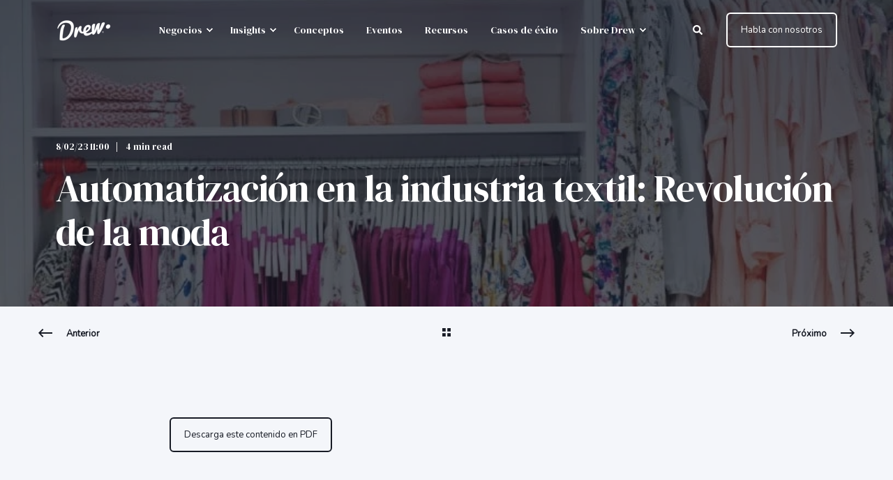

--- FILE ---
content_type: text/html; charset=UTF-8
request_url: https://blog.wearedrew.co/industria-textil/automatizacion-en-la-industria-textil-revolucion-de-la-moda
body_size: 26054
content:
<!doctype html><html lang="es"><head>
    <meta charset="utf-8">
    <title>Automatización en la industria textil: Revolución de la moda</title><link rel="shortcut icon" href="https://blog.wearedrew.co/hubfs/Logo%20Drew%202020/color%20secundario.png"><meta name="description" content="En este artículo, vamos a profundizar en los principales procesos de automatización en la industria textil y cómo está revolucionando el mundo de la moda.
">

    <style>@font-face {
        font-family: "Nunito";
        font-weight: 400;
        font-style: normal;
        font-display: swap;
        src: url("/_hcms/googlefonts/Nunito/regular.woff2") format("woff2"), url("/_hcms/googlefonts/Nunito/regular.woff") format("woff"),
             url("/_hcms/googlefonts/Nunito/regular.woff2") format("woff2"), url("/_hcms/googlefonts/Nunito/regular.woff") format("woff");
    } 
    
 
 

            body {
                font-family: Nunito;
            }
        @font-face {
        font-family: "DM Serif Display";
        font-weight: 400;
        font-style: normal;
        font-display: swap;
        src: url("/_hcms/googlefonts/DM_Serif_Display/regular.woff2") format("woff2"), url("/_hcms/googlefonts/DM_Serif_Display/regular.woff") format("woff"),
             url("/_hcms/googlefonts/DM_Serif_Display/regular.woff2") format("woff2"), url("/_hcms/googlefonts/DM_Serif_Display/regular.woff") format("woff");
    } 
    
 
 
@font-face {
        font-family: "DM Serif Display";
        font-weight: 400;
        font-style: italic;
        font-display: swap;
        src: url("/_hcms/googlefonts/DM_Serif_Display/italic.woff2") format("woff2"), url("/_hcms/googlefonts/DM_Serif_Display/italic.woff") format("woff"),
             url("/_hcms/googlefonts/DM_Serif_Display/regular.woff2") format("woff2"), url("/_hcms/googlefonts/DM_Serif_Display/regular.woff") format("woff");
    } 
    

            .pwr-header__skip {
                font-family: DM Serif Display;
            }</style>

    

    

    
        
        
    
    
    
    
    
    
    
    
    
    
    
    
    
    
    
    
    
    
    
    
    
    
    
    
    
    
    
    
    
    
    
    
    
    
    
    
    
    
    
    
    
    
    
    
    
    
    
    
    
    
    
    
    
    
    
    
    
    
    
    
    
    
    
    
    
    
    
    
    
    
    
    
    
    
    
        
    
    
    
    
    
    
    
    
    
    
    
    
    
    
    
    
    
    
    
    
    
<meta name="viewport" content="width=device-width, initial-scale=1">

    
    <meta property="og:description" content="En este artículo, vamos a profundizar en los principales procesos de automatización en la industria textil y cómo está revolucionando el mundo de la moda.
">
    <meta property="og:title" content="Automatización en la industria textil: Revolución de la moda">
    <meta name="twitter:description" content="En este artículo, vamos a profundizar en los principales procesos de automatización en la industria textil y cómo está revolucionando el mundo de la moda.
">
    <meta name="twitter:title" content="Automatización en la industria textil: Revolución de la moda">

    

    <script type="application/ld+json">
    {
        "@context": "https://schema.org",
        "@type": "Organization",
        "name": "Drew",
        "logo": { 
            "@type": "ImageObject",
            "url": "https://marketing.wearedrew.co/hubfs/Logo%20Drew%202020/negro%20y%20color%20secundario-1.png"
        },
        "url": "https://blog.wearedrew.co/industria-textil/automatizacion-en-la-industria-textil-revolucion-de-la-moda",
        "address": {
            "@type": "PostalAddress",
            "addressCountry": ".",
            "addressRegion": ".Córdoba",
            "addressLocality": "Córdoba",
            "postalCode":"",
            "streetAddress": "wearedrew.co"
        },
        "knowsLanguage": "es"
    }
</script>
<link rel="preload" as="image" href="https://blog.wearedrew.co/hs-fs/hubfs/1.%20Im%C3%A1genes%20de%20dise%C3%B1o%20%5BNO%20TOCAR%5D/DDA3879536539.jpg?width=575&amp;name=DDA3879536539.jpg" sizes="100vw" media="(max-width: 575px)" imagesrcset="https://marketing.wearedrew.co/hs-fs/hubfs/1.%20Im%C3%A1genes%20de%20dise%C3%B1o%20%5BNO%20TOCAR%5D/DDA3879536539.jpg?width=575&amp;name=DDA3879536539.jpg 575w, https://marketing.wearedrew.co/hs-fs/hubfs/1.%20Im%C3%A1genes%20de%20dise%C3%B1o%20%5BNO%20TOCAR%5D/DDA3879536539.jpg?width=862&amp;name=DDA3879536539.jpg 1150w">
<!-- Blog Post Schema  -->
  <script type="application/ld+json">
    {
      "@context": "https://schema.org",
      "@type": "BlogPosting",
      "mainEntityOfPage": {
        "@type": "WebPage"
      },
      "name": "Automatizaci\u00F3n en la industria textil: Revoluci\u00F3n de la moda",
      "headline": "Automatizaci\u00F3n en la industria textil: Revoluci\u00F3n de la moda",
      "image": "https://marketing.wearedrew.co/hubfs/1.%20Im%C3%A1genes%20de%20dise%C3%B1o%20%5BNO%20TOCAR%5D/DDA3879536539.jpg",
      "author": {
        "@type": "Person",
        "name": "Equipo de redacci\u00F3n de Drew"
      },
      "datePublished": "febrero 8, 2023 2 PM",
      "dateModified": "febrero 8, 2023 2 PM",
      "abstract": "En este art\u00EDculo, vamos a profundizar en los principales procesos de automatizaci\u00F3n en la industria textil y c\u00F3mo est\u00E1 revolucionando el mundo de la moda.",
      "text": "En la actualidad, la industria textil es conocida como una industria global. Los productos textiles est\u00E1n compuestos de diferentes tipos de fibras, hilos y telas. Hist\u00F3ricamente, se utilizaba tecnolog\u00EDa manual y com\u00FAn, pero con el tiempo, el uso de la tecnolog\u00EDa comenz\u00F3 a aumentar debido a las nuevas demandas, por lo que continuamente diversos investigadores y empresarios han comenzado a enfocarse en varios tipos de equipos modernos y avanzados, con el fin de mejorar la calidad del producto y en propiciar una mayor producci\u00F3n. &lt;&lt;&lt;5 pasos para ordenar el proceso de producci\u00F3n en tu empresa textil&gt;&gt;&gt; Uno de los temas que m\u00E1s dominio en el mundo empresarial ha ganado es la automatizaci\u00F3n de procesos. Y como no podr\u00EDa ser de otra manera, tambi\u00E9n la automatizaci\u00F3n en la industria textil ha generado nuevas aplicaciones que est\u00E1n cambiando la forma de producir en el sector, y que ha facilitado exponencialmente el proceso de confecci\u00F3n como nunca antes. La automatizaci\u00F3n cumplir\u00E1 un rol fundamental en las fases de acabado, tejido, te\u00F1ido y estampaci\u00F3n con el objetivo de aumentar la productividad, competitividad y autoridad de la empresa textil ante el mercado. En este art\u00EDculo, vamos a profundizar en los principales procesos de automatizaci\u00F3n en la industria textil y c\u00F3mo su implementaci\u00F3n actual est\u00E1 revolucionando el mundo de la moda. \u00BFQu\u00E9 es la automatizaci\u00F3n? Como primera medida, la automatizaci\u00F3n es un proceso de mecanizaci\u00F3n donde es posible aumentar la producci\u00F3n de f\u00E1brica f\u00E1cilmente en menos tiempo y con alta eficiencia a trav\u00E9s del uso de equipos automatizados y tecnolog\u00EDa moderna. La automatizaci\u00F3n de procesos hace referencia a la reducci\u00F3n de la carga de trabajo de las personas en diferentes sectores de la f\u00E1brica mediante la coordinaci\u00F3n con diferentes m\u00E1quinas con la ayuda del control autom\u00E1tico. Como resultado de este proceso, se producen m\u00E1s productos textiles en menos tiempo y con menos mano de obra. Entonces, en otras palabras, la automatizaci\u00F3n es una mecanizaci\u00F3n o la acci\u00F3n de que las cosas se hagan autom\u00E1ticamente. El uso de la automatizaci\u00F3n en la industria textil se remonta a las materias primas textiles como el desmotado, el hilado, el tejido, el te\u00F1ido, la impresi\u00F3n y la industria de la confecci\u00F3n. Impacto de la automatizaci\u00F3n en la industria textil Para sobrevivir en la competencia, tienes que estar constantemente familiarizado\/a con nuevos equipos y tecnolog\u00EDa. En la actualidad, uno de esos problemas es la automatizaci\u00F3n. De esta forma, los empresarios del sector de la confecci\u00F3n han comenzado recientemente a utilizar dispositivos autom\u00E1ticos en la f\u00E1brica. El uso de tecnolog\u00EDa avanzada ayuda significativamente a reducir los costos de producci\u00F3n y ofrece beneficios indirectos en t\u00E9rminos de productividad y tiempos de entrega acotados. La automatizaci\u00F3n se est\u00E1 utilizando con mayor regularidad en la secci\u00F3n de costura, tambi\u00E9n se inici\u00F3 en el desarrollo de productos y procesos de fabricaci\u00F3n como el muestreo 3D, AutoCAD, cortador autom\u00E1tico, entre otros. Las m\u00E1quinas con sensores de alta tecnolog\u00EDa, los lectores de c\u00F3digos de barras tambi\u00E9n se est\u00E1n utilizando en diferentes f\u00E1bricas. Por lo tanto, no hay duda de que se producir\u00E1n importantes cambios en esta industria en los pr\u00F3ximos a\u00F1os. En este sentido, para sobrevivir en el mercado de la industria de la confecci\u00F3n, se debe prestar especial atenci\u00F3n a la automatizaci\u00F3n junto con la mejora de la calidad de las f\u00E1bricas, porque en la actualidad, el negocio del sector textil busca reducir los tiempos de entrega automatizando sus procesos m\u00E1s cr\u00EDticos. &lt;&lt;&gt;&gt; Ventajas de la automatizaci\u00F3n en la industria textil A continuaci\u00F3n, detallamos las principales ventajas de la automatizaci\u00F3n de procesos y c\u00F3mo impactan en la industria textil. 1. M\u00E1s producci\u00F3n en menos tiempo. A partir del auge de la automatizaci\u00F3n en la industria textil, es posible fabricar m\u00E1s productos en menos tiempo. Donde anteriormente el trabajo lo realizaban los trabajadores y no ten\u00EDan espacio de descanso pr\u00E1cticamente, con el paso del tiempo las herramientas de automatizaci\u00F3n permitieron a los colaboradores optimizar su tiempo y promover la producci\u00F3n en serie. 2. Mejora de la calidad del producto. La automatizaci\u00F3n est\u00E1 aplic\u00E1ndose en la producci\u00F3n para mejorar los procesos y la calidad final de los productos. Al trabajar manualmente, siempre exist\u00EDa el riesgo de cometer errores de diversa \u00EDndole. Es aqu\u00ED donde la automatizaci\u00F3n ha logrado reducir en gran medida ese temor. 3. Ahorro de costos. En muchos casos, la aplicaci\u00F3n de la automatizaci\u00F3n en la industria textil puede reducir la cantidad de trabajadores en planta permitiendo realizar las mismas tareas que antes se hac\u00EDan con 30 o 40 personas pero con la mitad, adem\u00E1s de que los tiempos de ejecuci\u00F3n tambi\u00E9n se reducir\u00E1n. Esta realidad contribuye a la permanencia de talentos que realmente ofrezcan valor y logren aprender a utilizar la automatizaci\u00F3n de la manera m\u00E1s eficiente posible. 4. Reducir las horas de trabajo por la misma producci\u00F3n. La automatizaci\u00F3n permiti\u00F3 que se realicen las mismas tareas pero con menos horas de trabajo para los colaboradores. Esto tambi\u00E9n favoreci\u00F3 mantener una mejor calidad de vida para los trabajadores reduciendo significativamente el estr\u00E9s y agotamiento por la recarga de trabajo. &lt;&lt;&gt;&gt; En definitiva, la automatizaci\u00F3n en la industria textil est\u00E1 cambiando el paradigma de la confecci\u00F3n de ropa, permitiendo que ahora se produzca m\u00E1s cantidad, se venda m\u00E1s, los procesos sean m\u00E1s eficientes y los acabados de las telas sean de mejor calidad para el consumidor final. Al final del d\u00EDa, la producci\u00F3n textil habr\u00E1 logrado mejorar exponencialmente los procesos de fabricaci\u00F3n facilitando el trabajo de los operarios y aumentando la productividad sin tener que contratar m\u00E1s personal. Por consiguiente, la automatizaci\u00F3n es escalable a largo plazo.",
      "url": "https://blog.wearedrew.co/industria-textil/automatizacion-en-la-industria-textil-revolucion-de-la-moda",
      "publisher": {
        "@type": "Organization",
        "name": "Drew",
        "logo": {
          "@type": "ImageObject",
          "url": "https://marketing.wearedrew.co/hubfs/Logo%20Drew%202020/negro%20y%20color%20secundario-1.png"
        }
      },
      "inLanguage": "es",
      "wordCount": "1259",
      "keywords": "[Industria textil]"
    }
  </script>
    <style>
a.cta_button{-moz-box-sizing:content-box !important;-webkit-box-sizing:content-box !important;box-sizing:content-box !important;vertical-align:middle}.hs-breadcrumb-menu{list-style-type:none;margin:0px 0px 0px 0px;padding:0px 0px 0px 0px}.hs-breadcrumb-menu-item{float:left;padding:10px 0px 10px 10px}.hs-breadcrumb-menu-divider:before{content:'›';padding-left:10px}.hs-featured-image-link{border:0}.hs-featured-image{float:right;margin:0 0 20px 20px;max-width:50%}@media (max-width: 568px){.hs-featured-image{float:none;margin:0;width:100%;max-width:100%}}.hs-screen-reader-text{clip:rect(1px, 1px, 1px, 1px);height:1px;overflow:hidden;position:absolute !important;width:1px}
</style>

<link rel="stylesheet" href="https://blog.wearedrew.co/hubfs/hub_generated/template_assets/1/119270039616/1759495130140/template_pwr.min.css">

        <style>
            body {
                margin:0px;
            }
            img:not([src]):not([srcset]) {
                visibility:hidden;
            }
        </style>
    
<link rel="stylesheet" href="https://blog.wearedrew.co/hubfs/hub_generated/template_assets/1/119270039618/1759495098907/template_pwr-defer.min.css">
<link rel="stylesheet" href="https://blog.wearedrew.co/hubfs/hub_generated/template_assets/1/119269525272/1759495104019/template_pwr-form.min.css">
<link rel="stylesheet" href="https://blog.wearedrew.co/hubfs/hub_generated/template_assets/1/119270039614/1759495067772/template_pwr-social.min.css">
<link rel="stylesheet" href="https://blog.wearedrew.co/hubfs/hub_generated/template_assets/1/119269525263/1759495124865/template_pwr-touch.min.css" fetchpriority="low">
<link rel="stylesheet" href="https://blog.wearedrew.co/hubfs/hub_generated/template_assets/1/119270039602/1759495123717/template_pwr-shape.min.css">
<link rel="stylesheet" href="https://blog.wearedrew.co/hubfs/hub_generated/template_assets/1/119270039613/1759495078683/template_pwr-burger.min.css" fetchpriority="low">
<link class="hs-async-css" rel="preload" href="https://blog.wearedrew.co/hubfs/hub_generated/template_assets/1/119270039576/1759495085177/template_pwr-footer.min.css" as="style" onload="this.onload=null;this.rel='stylesheet'" fetchpriority="low">
<noscript><link rel="stylesheet" href="https://blog.wearedrew.co/hubfs/hub_generated/template_assets/1/119270039576/1759495085177/template_pwr-footer.min.css"></noscript>
<link rel="stylesheet" href="https://blog.wearedrew.co/hubfs/hub_generated/template_assets/1/119269525269/1759495118671/template_pwr-link.min.css">
<link rel="stylesheet" href="https://blog.wearedrew.co/hubfs/hub_generated/template_assets/1/119269530498/1759495070956/template_pwr-filter.min.css">
<link rel="stylesheet" href="https://blog.wearedrew.co/hubfs/hub_generated/template_assets/1/119269530487/1759495119773/template_pwr-post.min.css">
<link rel="stylesheet" href="https://blog.wearedrew.co/hubfs/hub_generated/template_assets/1/119270039615/1759495117013/template_pwr-blog.min.css">
<link rel="stylesheet" href="https://blog.wearedrew.co/hubfs/hub_generated/template_assets/1/119269530499/1759495179947/template_pwr-post-header.min.css">
<link rel="stylesheet" href="https://blog.wearedrew.co/hubfs/hub_generated/template_assets/1/119269525176/1759495088299/template_pwr-avatar.min.css">
<link rel="stylesheet" href="https://blog.wearedrew.co/hubfs/hub_generated/template_assets/1/119270039605/1759495136921/template_pwr-author.min.css">
<link rel="stylesheet" href="https://blog.wearedrew.co/hubfs/hub_generated/template_assets/1/119269525255/1759495082945/template_pwr-email.min.css">
<link rel="stylesheet" href="https://blog.wearedrew.co/hubfs/hub_generated/template_assets/1/119269525264/1759495138172/template_pwr-password.min.css">
<link rel="stylesheet" href="https://blog.wearedrew.co/hubfs/hub_generated/template_assets/1/119269525258/1759495137485/template_pwr-sec-maintenance.min.css">
<link rel="stylesheet" href="https://blog.wearedrew.co/hubfs/hub_generated/template_assets/1/119269525271/1759495088317/template_pwr-search.min.css">
<link rel="stylesheet" href="https://blog.wearedrew.co/hubfs/hub_generated/template_assets/1/119269525254/1759495102761/template_pwr-sec-coming.min.css">
<link rel="stylesheet" href="https://blog.wearedrew.co/hubfs/hub_generated/template_assets/1/119270039577/1759495135370/template_pwr-countdown.min.css">
<link rel="stylesheet" href="https://blog.wearedrew.co/hubfs/hub_generated/template_assets/1/119269530493/1759495093289/template_pwr-prev.min.css">
<link rel="stylesheet" href="https://blog.wearedrew.co/hubfs/hub_generated/template_assets/1/119270039575/1759495160876/template_pwr-toc.min.css">
<link rel="stylesheet" href="https://blog.wearedrew.co/hubfs/hub_generated/template_assets/1/119270039592/1759495088973/template_pwr-pillar.min.css">
<link rel="stylesheet" href="https://blog.wearedrew.co/hubfs/hub_generated/template_assets/1/119269525177/1759495129581/template_pwr-sticky.min.css">
<link rel="stylesheet" href="https://blog.wearedrew.co/hubfs/hub_generated/template_assets/1/119270039609/1759495113008/template_pwr-accordion.min.css">
<link rel="stylesheet" href="https://blog.wearedrew.co/hubfs/hub_generated/template_assets/1/119270039598/1759495129316/template_pwr-sec-accordion.min.css">
<link rel="stylesheet" href="https://blog.wearedrew.co/hubfs/hub_generated/template_assets/1/119269525250/1759495086261/template_pwr-sec-breadcrumbs.min.css">
<link rel="stylesheet" href="https://blog.wearedrew.co/hubfs/hub_generated/template_assets/1/119270039570/1759495083357/template_pwr-sec-clients.min.css">
<link rel="stylesheet" href="https://blog.wearedrew.co/hubfs/hub_generated/template_assets/1/119269525270/1759495096405/template_pwr-value.min.css">
<link rel="stylesheet" href="https://blog.wearedrew.co/hubfs/hub_generated/template_assets/1/119269530491/1759495102793/template_pwr-sec-values.min.css">
<link rel="stylesheet" href="https://blog.wearedrew.co/hubfs/hub_generated/template_assets/1/119270039578/1759495103574/template_pwr-sec-cta.min.css" fetchpriority="low">
<link rel="stylesheet" href="https://blog.wearedrew.co/hubfs/hub_generated/template_assets/1/119270039617/1759495080231/template_pwr-sec-form.min.css">
<link rel="stylesheet" href="https://blog.wearedrew.co/hubfs/hub_generated/template_assets/1/119269525261/1759495054408/template_pwr-sec-guide.min.css">
<link rel="stylesheet" href="https://blog.wearedrew.co/hubfs/hub_generated/template_assets/1/119269530489/1759495081813/template_pwr-image.min.css">
<link rel="stylesheet" href="https://blog.wearedrew.co/hubfs/hub_generated/template_assets/1/119269530497/1759495126090/template_pwr-sec-image.min.css">
<link rel="stylesheet" href="https://blog.wearedrew.co/hubfs/hub_generated/template_assets/1/119269525251/1759495083608/template_pwr-sec-images.min.css">
<link rel="stylesheet" href="https://blog.wearedrew.co/hubfs/hub_generated/template_assets/1/119269530496/1759495181578/template_pwr-hotspot.min.css">
<link rel="stylesheet" href="https://blog.wearedrew.co/hubfs/hub_generated/template_assets/1/119270039596/1759495126088/template_pwr-sec-map.min.css">
<link rel="stylesheet" href="https://blog.wearedrew.co/hubfs/hub_generated/template_assets/1/119270039603/1759495112775/template_pwr-sec-split.min.css">
<link rel="stylesheet" href="https://blog.wearedrew.co/hubfs/hub_generated/template_assets/1/119270039604/1759495080523/template_pwr-sec-mockup.min.css">
<link rel="stylesheet" href="https://blog.wearedrew.co/hubfs/hub_generated/template_assets/1/119270039589/1759495168397/template_pwr-price.min.css">
<link rel="stylesheet" href="https://blog.wearedrew.co/hubfs/hub_generated/template_assets/1/119269530483/1759495071129/template_pwr-sec-price.min.css">
<link rel="stylesheet" href="https://blog.wearedrew.co/hubfs/hub_generated/template_assets/1/119270039608/1759495109060/template_pwr-sec-posts.min.css">
<link rel="stylesheet" href="https://blog.wearedrew.co/hubfs/hub_generated/template_assets/1/119269525268/1759495060662/template_pwr-rel.min.css">
<link rel="stylesheet" href="https://blog.wearedrew.co/hubfs/hub_generated/template_assets/1/119270039571/1759495093694/template_pwr-services.min.css">
<link rel="stylesheet" href="https://blog.wearedrew.co/hubfs/hub_generated/template_assets/1/119269530494/1759495088920/template_pwr-sec-services.min.css">
<link rel="stylesheet" href="https://blog.wearedrew.co/hubfs/hub_generated/template_assets/1/119270039606/1759495132615/template_pwr-sub-services.min.css">
<link rel="stylesheet" href="https://blog.wearedrew.co/hubfs/hub_generated/template_assets/1/119269525267/1759495054992/template_pwr-simple.min.css">
<link rel="stylesheet" href="https://blog.wearedrew.co/hubfs/hub_generated/template_assets/1/119270039607/1759495066312/template_pwr-sub-simple.min.css">
<link rel="stylesheet" href="https://blog.wearedrew.co/hubfs/hub_generated/template_assets/1/119270039612/1759495158923/template_pwr-sec-simple.min.css">
<link rel="stylesheet" href="https://blog.wearedrew.co/hubfs/hub_generated/template_assets/1/119270039587/1759495193831/template_pwr-stat.min.css">
<link rel="stylesheet" href="https://blog.wearedrew.co/hubfs/hub_generated/template_assets/1/119270039599/1759495076741/template_pwr-sec-stats.min.css">
<link rel="stylesheet" href="https://blog.wearedrew.co/hubfs/hub_generated/template_assets/1/119270039597/1759495148206/template_pwr-sub-stats.min.css">
<link rel="stylesheet" href="https://blog.wearedrew.co/hubfs/hub_generated/template_assets/1/119270039580/1759495107063/template_pwr-step.min.css">
<link rel="stylesheet" href="https://blog.wearedrew.co/hubfs/hub_generated/template_assets/1/119270039611/1759495084046/template_pwr-sec-steps.min.css">
<link rel="stylesheet" href="https://blog.wearedrew.co/hubfs/hub_generated/template_assets/1/119270039594/1759495068689/template_pwr-sub-steps.min.css">
<link rel="stylesheet" href="https://blog.wearedrew.co/hubfs/hub_generated/template_assets/1/119270039600/1759495159145/template_pwr-team.min.css">
<link rel="stylesheet" href="https://blog.wearedrew.co/hubfs/hub_generated/template_assets/1/119269530500/1759495142878/template_pwr-sec-team.min.css">
<link rel="stylesheet" href="https://blog.wearedrew.co/hubfs/hub_generated/template_assets/1/119269530481/1759495108641/template_pwr-sub-team.min.css">
<link rel="stylesheet" href="https://blog.wearedrew.co/hubfs/hub_generated/template_assets/1/119270039569/1759495083601/template_pwr-testimonial.min.css">
<link rel="stylesheet" href="https://blog.wearedrew.co/hubfs/hub_generated/template_assets/1/119269525262/1759495082879/template_pwr-sec-testimonials.min.css">
<link rel="stylesheet" href="https://blog.wearedrew.co/hubfs/hub_generated/template_assets/1/119270039593/1759495101499/template_pwr-sec-txt.min.css">
<link rel="stylesheet" href="https://blog.wearedrew.co/hubfs/hub_generated/template_assets/1/119270039579/1759495116720/template_pwr-tabs.min.css">
<link rel="stylesheet" href="https://blog.wearedrew.co/hubfs/hub_generated/template_assets/1/119270039588/1759495054398/template_pwr-timeline.min.css">
<link rel="stylesheet" href="https://blog.wearedrew.co/hubfs/hub_generated/template_assets/1/119270039595/1759495055990/template_pwr-sec-timeline.min.css">
<link rel="stylesheet" href="https://blog.wearedrew.co/hubfs/hub_generated/template_assets/1/119270039610/1759495092225/template_pwr-video-box.min.css">
<link rel="stylesheet" href="https://blog.wearedrew.co/hubfs/hub_generated/template_assets/1/119269530495/1759495120115/template_pwr-sec-video.min.css">
<link rel="stylesheet" href="https://blog.wearedrew.co/hubfs/hub_generated/template_assets/1/119269530492/1759495134583/template_pwr-sub-image.min.css">
<link rel="stylesheet" href="https://blog.wearedrew.co/hubfs/hub_generated/template_assets/1/119269525257/1759495110023/template_pwr-mini.min.css">
<link rel="stylesheet" href="https://blog.wearedrew.co/hubfs/hub_generated/template_assets/1/119269530490/1759495077955/template_pwr-slider-old.min.css">
<link rel="stylesheet" href="https://blog.wearedrew.co/hubfs/hub_generated/template_assets/1/119269525260/1759495110907/template_pwr-slider.min.css">
<link rel="stylesheet" href="https://blog.wearedrew.co/hubfs/hub_generated/template_assets/1/119269525266/1759495154624/template_pwr-tooltip.min.css" fetchpriority="low">
<link rel="stylesheet" href="https://blog.wearedrew.co/hubfs/hub_generated/template_assets/1/119270039601/1759495126111/template_pwr-sec-schedule.min.css">
<link rel="stylesheet" href="https://blog.wearedrew.co/hubfs/hub_generated/template_assets/1/119269530485/1759495138586/template_pwr-memberships.min.css">
<link rel="stylesheet" href="https://blog.wearedrew.co/hubfs/hub_generated/template_assets/1/119269530488/1759495117565/template_scroll-shadow.min.css" fetchpriority="low">
<link class="hs-async-css" rel="preload" href="https://blog.wearedrew.co/hubfs/hub_generated/template_assets/1/119269530468/1759495073368/template_pwr-transitions.min.css" as="style" onload="this.onload=null;this.rel='stylesheet'">
<noscript><link rel="stylesheet" href="https://blog.wearedrew.co/hubfs/hub_generated/template_assets/1/119269530468/1759495073368/template_pwr-transitions.min.css"></noscript>
<link rel="stylesheet" href="https://blog.wearedrew.co/hubfs/hub_generated/template_assets/1/119269525158/1759495128193/template_custom-styles.min.css">
<link rel="stylesheet" href="https://blog.wearedrew.co/hubfs/hub_generated/template_assets/1/119651315847/1744421030710/template_child.min.css">
<style>#hs_cos_wrapper_header_blog .pwr-header-logo,
#hs_cos_wrapper_header_blog .pwr-header-logo__img {
  max-width:80px;
  height:auto;
}

@media (max-width:575px) {
  #hs_cos_wrapper_header_blog .pwr-header-logo,
  #hs_cos_wrapper_header_blog .pwr-header-logo__img { max-width:80px; }
}

#hs_cos_wrapper_header_blog .scroll .pwr-header-logo,
#hs_cos_wrapper_header_blog .scroll .pwr-header-logo__img--sticky {
  max-width:80px;
  height:auto;
}

@media (max-width:575px) {
  #hs_cos_wrapper_header_blog .scroll .pwr-header-logo,
  #hs_cos_wrapper_header_blog .scroll .pwr-header-logo__img--sticky { max-width:80px; }
}

#hs_cos_wrapper_header_blog .pwr-header-logo img { vertical-align:middle; }
</style>
<style>#hs_cos_wrapper_header_blog .hs-search-field__suggestions li a { padding-right:130px; }

#hs_cos_wrapper_header_blog .hs-search-field__suggestions a:before { content:'Select'; }
</style>
<style>#hs_cos_wrapper_header_blog .pwr-header-advanced-mm:nth-child(1) .pwr-adc__wrapper { --col-padding:30px; }
</style>
<link rel="stylesheet" href="https://blog.wearedrew.co/hubfs/hub_generated/template_assets/1/119269525259/1759495170438/template_advanced-content.min.css" fetchpriority="low">
<style>#hs_cos_wrapper_header_blog .pwr-header-advanced-mm:nth-child(2) .pwr-adc__wrapper { --col-padding:30px; }
</style>
<style>#hs_cos_wrapper_header_blog .pwr-adc__content-wrapper--ix-2-1-1 { height:300px; }

@media (max-width:991px) {
  #hs_cos_wrapper_header_blog .pwr-adc__content-wrapper--ix-2-1-1 { height:auto; }
}

@media (max-width:575px) {
  #hs_cos_wrapper_header_blog .pwr-adc__content-wrapper--ix-2-1-1 { height:auto; }
}
</style>
<style>#hs_cos_wrapper_header_blog .pwr-adc__content-wrapper--ix-2-2-1 { height:300px; }

@media (max-width:991px) {
  #hs_cos_wrapper_header_blog .pwr-adc__content-wrapper--ix-2-2-1 { height:auto; }
}

@media (max-width:575px) {
  #hs_cos_wrapper_header_blog .pwr-adc__content-wrapper--ix-2-2-1 { height:auto; }
}
</style>
<style>#hs_cos_wrapper_header_blog .pwr-header-advanced-mm:nth-child(3) .pwr-adc__wrapper { --col-padding:30px; }
</style>
<link rel="stylesheet" href="/hs/hsstatic/AsyncSupport/static-1.501/sass/comments_listing_asset.css">

   <style>
      .hs-cta-wrapper a { display: inline-block; }
      #download-form { display: none;  opacity: 0;  animation: slideIn 0.5s ease-in-out forwards; }
      @keyframes slideIn { from { opacity: 0; transform: translateY(-10px); } to { opacity: 1; transform: translateY(0); } }
     
      @media (max-width: 575px) {
       .pwr-author-profile__wrapperv2 .pwr-author-profile { padding-left: 24px; padding-right: 24px; }
       .pwr-author-profile__wrapperv2 .pwr-avatar { height: 120px; width: 120px; }
      }
  </style>

<style>#hs_cos_wrapper_blog-post-preview .pwr-rel-post-item {}
</style>
<style>
                    #shape-divider_footer_blog-1 {
                        
                        transform: scale(1,-1);
                            -webkit-transform: scale(1,-1);
                        z-index:2;
                    }

                    #shape-divider_footer_blog-1 .pwr-shape-divider__svg {
                        height: auto;
                        width: 100%; 
                    }
                    </style>
<style>#hs_cos_wrapper_footer_blog .pwr-shape-divider__offset-wrapper { z-index:3; }

@media (min-width:576px) {
  #hs_cos_wrapper_footer_blog .pwr-shape-divider__offset-wrapper {
    padding-bottom:0px;
    padding-top:100px;
  }
}
</style>
<link class="hs-async-css" rel="preload" href="https://blog.wearedrew.co/hubfs/hub_generated/template_assets/1/119651315847/1744421030710/template_child.min.css" as="style" onload="this.onload=null;this.rel='stylesheet'">
<noscript><link rel="stylesheet" href="https://blog.wearedrew.co/hubfs/hub_generated/template_assets/1/119651315847/1744421030710/template_child.min.css"></noscript>
<link rel="preload" as="style" href="https://48752163.fs1.hubspotusercontent-na1.net/hubfs/48752163/raw_assets/media-default-modules/master/650/js_client_assets/assets/TrackPlayAnalytics-Cm48oVxd.css">

<link rel="preload" as="style" href="https://48752163.fs1.hubspotusercontent-na1.net/hubfs/48752163/raw_assets/media-default-modules/master/650/js_client_assets/assets/Tooltip-DkS5dgLo.css">

    

    
<!--  Added by GoogleAnalytics integration -->
<script>
var _hsp = window._hsp = window._hsp || [];
_hsp.push(['addPrivacyConsentListener', function(consent) { if (consent.allowed || (consent.categories && consent.categories.analytics)) {
  (function(i,s,o,g,r,a,m){i['GoogleAnalyticsObject']=r;i[r]=i[r]||function(){
  (i[r].q=i[r].q||[]).push(arguments)},i[r].l=1*new Date();a=s.createElement(o),
  m=s.getElementsByTagName(o)[0];a.async=1;a.src=g;m.parentNode.insertBefore(a,m)
})(window,document,'script','//www.google-analytics.com/analytics.js','ga');
  ga('create','UA-55674271-1','auto');
  ga('send','pageview');
}}]);
</script>

<!-- /Added by GoogleAnalytics integration -->

<!--  Added by GoogleAnalytics4 integration -->
<script>
var _hsp = window._hsp = window._hsp || [];
window.dataLayer = window.dataLayer || [];
function gtag(){dataLayer.push(arguments);}

var useGoogleConsentModeV2 = true;
var waitForUpdateMillis = 1000;


if (!window._hsGoogleConsentRunOnce) {
  window._hsGoogleConsentRunOnce = true;

  gtag('consent', 'default', {
    'ad_storage': 'denied',
    'analytics_storage': 'denied',
    'ad_user_data': 'denied',
    'ad_personalization': 'denied',
    'wait_for_update': waitForUpdateMillis
  });

  if (useGoogleConsentModeV2) {
    _hsp.push(['useGoogleConsentModeV2'])
  } else {
    _hsp.push(['addPrivacyConsentListener', function(consent){
      var hasAnalyticsConsent = consent && (consent.allowed || (consent.categories && consent.categories.analytics));
      var hasAdsConsent = consent && (consent.allowed || (consent.categories && consent.categories.advertisement));

      gtag('consent', 'update', {
        'ad_storage': hasAdsConsent ? 'granted' : 'denied',
        'analytics_storage': hasAnalyticsConsent ? 'granted' : 'denied',
        'ad_user_data': hasAdsConsent ? 'granted' : 'denied',
        'ad_personalization': hasAdsConsent ? 'granted' : 'denied'
      });
    }]);
  }
}

gtag('js', new Date());
gtag('set', 'developer_id.dZTQ1Zm', true);
gtag('config', 'G-60Z82C98WL');
</script>
<script async src="https://www.googletagmanager.com/gtag/js?id=G-60Z82C98WL"></script>

<!-- /Added by GoogleAnalytics4 integration -->


<!-- Global site tag (gtag.js) - Google Analytics -->
<script async src="https://www.googletagmanager.com/gtag/js?id=G-60Z82C98WL"></script>
<script>
  window.dataLayer = window.dataLayer || [];
  function gtag(){dataLayer.push(arguments);}
  gtag('js', new Date());

  gtag('config', 'G-60Z82C98WL');
</script>
<style>
  .pillar .pillar__navigation li { padding: 15px 0 15px;}
  .post-author-tag .social-sharing { margin-top: 30px;}
  .post-author-tag .social-sharing li a, .post-author-tag .social-sharing li {  min-height: 48px; min-width: 48px; width: 48px;  height: 48px;}
.pwr-sec-prev-next-nav .pwr-prev-next-nav__content { display: flex; align-items: center; justify-content: space-between; }
  .pwr-sec-prev-next-nav .pwr-prev-next-nav__container { margin: 0 5px; padding: 0 10px; min-height: 48px; }
  .pwr-sec-prev-next-nav .pwr-prev-next-nav__container a { min-height: 48px; min-width: 48px;}
  @media(max-width:767px){
    .banner-content h1, .banner-content1 h1 {font-size: 36px !important;}
  }
</style>
<link rel="amphtml" href="https://blog.wearedrew.co/industria-textil/automatizacion-en-la-industria-textil-revolucion-de-la-moda?hs_amp=true">

<meta property="og:image" content="https://blog.wearedrew.co/hubfs/1.%20Im%C3%A1genes%20de%20dise%C3%B1o%20%5BNO%20TOCAR%5D/DDA3879536539.jpg">
<meta property="og:image:width" content="816">
<meta property="og:image:height" content="461">
<meta property="og:image:alt" content="Automatización en la industria textil: Revolución de la moda">
<meta name="twitter:image" content="https://blog.wearedrew.co/hubfs/1.%20Im%C3%A1genes%20de%20dise%C3%B1o%20%5BNO%20TOCAR%5D/DDA3879536539.jpg">
<meta name="twitter:image:alt" content="Automatización en la industria textil: Revolución de la moda">

<meta property="og:url" content="https://blog.wearedrew.co/industria-textil/automatizacion-en-la-industria-textil-revolucion-de-la-moda">
<meta name="twitter:card" content="summary_large_image">

<link rel="canonical" href="https://blog.wearedrew.co/industria-textil/automatizacion-en-la-industria-textil-revolucion-de-la-moda">

<meta property="og:type" content="article">
<link rel="alternate" type="application/rss+xml" href="https://blog.wearedrew.co/rss.xml">
<meta name="twitter:domain" content="blog.wearedrew.co">
<meta name="twitter:site" content="@wearedrewco">
<script src="//platform.linkedin.com/in.js" type="text/javascript">
    lang: es_ES
</script>

<meta http-equiv="content-language" content="es">






  
  <meta name="generator" content="HubSpot"></head>
  <body>
<!-- 23 usages of content_by_ids over the budget of 10 per page may not be executed. Please contact a developer to reduce the number of content_by_ids used. -->

    <div class="body-wrapper   hs-content-id-100635967093 hs-blog-post hs-blog-id-5053680587 
    pwr-v--37 line-numbers" data-aos-global-disable="phone" data-aos-global-offset="250" data-aos-global-delay="50" data-aos-global-duration="400"><div id="hs_cos_wrapper_page_settings" class="hs_cos_wrapper hs_cos_wrapper_widget hs_cos_wrapper_type_module" style="" data-hs-cos-general-type="widget" data-hs-cos-type="module"><!-- custom widget definition not found (portalId: 2417307, path: @marketplace/maka_Agency/POWER THEME/modules/page-settings.module, moduleId: 119270039694) --></div><div data-global-resource-path="Drew/templates/partials/header.html"><header class="header">

    
    <a href="#main-content" class="pwr-header__skip">Skip to content</a><div class="header__container"><div id="hs_cos_wrapper_header_blog" class="hs_cos_wrapper hs_cos_wrapper_widget hs_cos_wrapper_type_module" style="" data-hs-cos-general-type="widget" data-hs-cos-type="module"><!-- templateType: none -->
<style>
    .pwr--page-editor-fix {
        max-height: 120px;
    }
 </style>

<div id="pwr-js-burger" class="pwr-burger vanilla pwr--dark pwr--page-editor-fix ">
  <a href="#" id="pwr-js-burger__trigger-close" aria-label="Close Burger Menu" class="pwr-burger__trigger-close vanilla">
    <span class="pwr-burger__icon-close"></span>Cerrar
  </a>
          
          <div class="pwr-burger__menu pwr-js-menu pwr-scroll-shadow__wrapper pwr-scroll-shadow__wrapper--vert pwr-scroll-shadow__root pwr-scroll-shadow__root--vert"><span id="hs_cos_wrapper_header_blog_" class="hs_cos_wrapper hs_cos_wrapper_widget hs_cos_wrapper_type_menu" style="" data-hs-cos-general-type="widget" data-hs-cos-type="menu"><div id="hs_menu_wrapper_header_blog_" class="hs-menu-wrapper active-branch no-flyouts hs-menu-flow-vertical" role="navigation" data-sitemap-name="default" data-menu-id="119643837723" aria-label="Navigation Menu">
 <ul role="menu">
  <li class="hs-menu-item hs-menu-depth-1" role="none"><a href="https://blog.wearedrew.co" role="menuitem">Negocios</a></li>
  <li class="hs-menu-item hs-menu-depth-1" role="none"><a href="https://blog.wearedrew.co" role="menuitem">Insights</a></li>
  <li class="hs-menu-item hs-menu-depth-1" role="none"><a href="https://blog.wearedrew.co/concepts" role="menuitem">Conceptos</a></li>
  <li class="hs-menu-item hs-menu-depth-1" role="none"><a href="https://blog.wearedrew.co/webinars" role="menuitem">Eventos</a></li>
  <li class="hs-menu-item hs-menu-depth-1" role="none"><a href="https://blog.wearedrew.co/recursos" role="menuitem">Recursos</a></li>
  <li class="hs-menu-item hs-menu-depth-1" role="none"><a href="https://blog.wearedrew.co/casos-de-exito" role="menuitem">Casos de éxito</a></li>
  <li class="hs-menu-item hs-menu-depth-1" role="none"><a href="https://www.wearedrew.co/nosotros" role="menuitem">Sobre Drew</a></li>
 </ul>
</div></span></div><div class="pwr-burger-bottom-bar"><div class="pwr-burger-bottom-bar__item hs-search-field">
      <a href="#" id="pwr-js-burger-search__trigger" class="pwr-burger-bottom-bar__item-link pwr-burger-search__trigger">
        <div class="pwr-header-right-bar__icon pwr--padding-r-sm"><span id="hs_cos_wrapper_header_blog_" class="hs_cos_wrapper hs_cos_wrapper_widget hs_cos_wrapper_type_icon" style="" data-hs-cos-general-type="widget" data-hs-cos-type="icon"><svg version="1.0" xmlns="http://www.w3.org/2000/svg" viewbox="0 0 512 512" aria-hidden="true"><g id="search1_layer"><path d="M505 442.7L405.3 343c-4.5-4.5-10.6-7-17-7H372c27.6-35.3 44-79.7 44-128C416 93.1 322.9 0 208 0S0 93.1 0 208s93.1 208 208 208c48.3 0 92.7-16.4 128-44v16.3c0 6.4 2.5 12.5 7 17l99.7 99.7c9.4 9.4 24.6 9.4 33.9 0l28.3-28.3c9.4-9.4 9.4-24.6.1-34zM208 336c-70.7 0-128-57.2-128-128 0-70.7 57.2-128 128-128 70.7 0 128 57.2 128 128 0 70.7-57.2 128-128 128z" /></g></svg></span></div>
        <span>Buscar</span>
      </a>
      <div id="pwr-js-burger-search__inner" class="pwr-burger-bottom-bar__inner pwr-burger-search__inner pwr-form pwr-form--style-1">
    
    <div id="hs-search-field__translations"></div>

    <div class="hs-search-field__bar"> 
        <form action="/hs-search-results">
            <div class="pwr--relative">
                <input type="text" id="pwr-js-burger-search__input" class="pwr-burger-search__input hs-search-field__input" name="term" autocomplete="off" aria-label="Search" placeholder="¿Qué estás buscando?">
          <button class="pwr-search-field__icon" type="submit" aria-label="Search Button"><span id="hs_cos_wrapper_header_blog_" class="hs_cos_wrapper hs_cos_wrapper_widget hs_cos_wrapper_type_icon" style="" data-hs-cos-general-type="widget" data-hs-cos-type="icon"><svg version="1.0" xmlns="http://www.w3.org/2000/svg" viewbox="0 0 512 512" aria-hidden="true"><g id="search2_layer"><path d="M505 442.7L405.3 343c-4.5-4.5-10.6-7-17-7H372c27.6-35.3 44-79.7 44-128C416 93.1 322.9 0 208 0S0 93.1 0 208s93.1 208 208 208c48.3 0 92.7-16.4 128-44v16.3c0 6.4 2.5 12.5 7 17l99.7 99.7c9.4 9.4 24.6 9.4 33.9 0l28.3-28.3c9.4-9.4 9.4-24.6.1-34zM208 336c-70.7 0-128-57.2-128-128 0-70.7 57.2-128 128-128 70.7 0 128 57.2 128 128 0 70.7-57.2 128-128 128z" /></g></svg></span></button>
            </div>
            <input type="hidden" name="limit" value="5"><input type="hidden" name="property" value="title"><input type="hidden" name="property" value="description"><input type="hidden" name="property" value="html"><input type="hidden" name="property" value="author_full_name"><input type="hidden" name="property" value="author_handle"><input type="hidden" name="property" value="tag"><input type="hidden" name="type" value="SITE_PAGE"><input type="hidden" name="type" value="LISTING_PAGE"><input type="hidden" name="type" value="BLOG_POST"><input type="hidden" name="type" value="LANDING_PAGE"></form>
    </div></div>
    </div><div class="pwr-burger-bottom-bar__item pwr-cta pwr-cta--regular-border  ">                   
        <a href="https://marketing.wearedrew.co/es/conversemos?hsLang=es" class="cta_button " aria-label="Button Habla con nosotros">Habla con nosotros</a>
      </div></div>
</div><div id="pwr-header-fixed__spacer" class="pwr-header-fixed__spacer vanilla"></div><div id="pwr-header-fixed" class="pwr-header vanilla pwr-header-fixed  pwr--dark pwr-header--transparent pwr-header--dark-on-scroll  pwr--page-editor-fix " data-mm-anim-fot-reveal="true" data-mm-anim-slide="true" data-mm-anim-fade="true">
  <div class="pwr--full-width pwr-header--padding">
    <div class="pwr-header-full pwr--clearfix">
      <div class="pwr-header-logo pwr-header-logo--has-sticky"><a href="https://www.wearedrew.co?hsLang=es" aria-label="Back to Home"><img src="https://blog.wearedrew.co/hs-fs/hubfs/Logo%20Drew%202020/blanco-1.png?width=80&amp;height=33&amp;name=blanco-1.png" alt="Logo Drew blanco" class="pwr-header-logo__img" width="80" height="33" srcset="https://blog.wearedrew.co/hs-fs/hubfs/Logo%20Drew%202020/blanco-1.png?width=40&amp;height=17&amp;name=blanco-1.png 40w, https://blog.wearedrew.co/hs-fs/hubfs/Logo%20Drew%202020/blanco-1.png?width=80&amp;height=33&amp;name=blanco-1.png 80w, https://blog.wearedrew.co/hs-fs/hubfs/Logo%20Drew%202020/blanco-1.png?width=120&amp;height=50&amp;name=blanco-1.png 120w, https://blog.wearedrew.co/hs-fs/hubfs/Logo%20Drew%202020/blanco-1.png?width=160&amp;height=66&amp;name=blanco-1.png 160w, https://blog.wearedrew.co/hs-fs/hubfs/Logo%20Drew%202020/blanco-1.png?width=200&amp;height=83&amp;name=blanco-1.png 200w, https://blog.wearedrew.co/hs-fs/hubfs/Logo%20Drew%202020/blanco-1.png?width=240&amp;height=99&amp;name=blanco-1.png 240w" sizes="(max-width: 80px) 100vw, 80px"></a><a href="https://www.wearedrew.co?hsLang=es" aria-label="Back to Home"><img src="https://blog.wearedrew.co/hs-fs/hubfs/Logo%20Drew%202020/blanco-1.png?width=80&amp;height=33&amp;name=blanco-1.png" alt="blanco-1" class="pwr-header-logo__img--sticky" width="80" height="33" fetchpriority="low" decoding="async" srcset="https://blog.wearedrew.co/hs-fs/hubfs/Logo%20Drew%202020/blanco-1.png?width=40&amp;height=17&amp;name=blanco-1.png 40w, https://blog.wearedrew.co/hs-fs/hubfs/Logo%20Drew%202020/blanco-1.png?width=80&amp;height=33&amp;name=blanco-1.png 80w, https://blog.wearedrew.co/hs-fs/hubfs/Logo%20Drew%202020/blanco-1.png?width=120&amp;height=50&amp;name=blanco-1.png 120w, https://blog.wearedrew.co/hs-fs/hubfs/Logo%20Drew%202020/blanco-1.png?width=160&amp;height=66&amp;name=blanco-1.png 160w, https://blog.wearedrew.co/hs-fs/hubfs/Logo%20Drew%202020/blanco-1.png?width=200&amp;height=83&amp;name=blanco-1.png 200w, https://blog.wearedrew.co/hs-fs/hubfs/Logo%20Drew%202020/blanco-1.png?width=240&amp;height=99&amp;name=blanco-1.png 240w" sizes="(max-width: 80px) 100vw, 80px"></a></div><div id="pwr-js-header__menu" class="pwr-header__menu pwr-header__menu--narrow-32  pwr-header__menu--adv-mega-menu pwr-header__menu--dropdown " style="left: 45%;"><div class="pwr-js-menu"><span id="hs_cos_wrapper_header_blog_" class="hs_cos_wrapper hs_cos_wrapper_widget hs_cos_wrapper_type_menu" style="" data-hs-cos-general-type="widget" data-hs-cos-type="menu"><div id="hs_menu_wrapper_header_blog_" class="hs-menu-wrapper active-branch flyouts hs-menu-flow-horizontal" role="navigation" data-sitemap-name="default" data-menu-id="119643837723" aria-label="Navigation Menu">
 <ul role="menu">
  <li class="hs-menu-item hs-menu-depth-1" role="none"><a href="https://blog.wearedrew.co" role="menuitem">Negocios</a></li>
  <li class="hs-menu-item hs-menu-depth-1" role="none"><a href="https://blog.wearedrew.co" role="menuitem">Insights</a></li>
  <li class="hs-menu-item hs-menu-depth-1" role="none"><a href="https://blog.wearedrew.co/concepts" role="menuitem">Conceptos</a></li>
  <li class="hs-menu-item hs-menu-depth-1" role="none"><a href="https://blog.wearedrew.co/webinars" role="menuitem">Eventos</a></li>
  <li class="hs-menu-item hs-menu-depth-1" role="none"><a href="https://blog.wearedrew.co/recursos" role="menuitem">Recursos</a></li>
  <li class="hs-menu-item hs-menu-depth-1" role="none"><a href="https://blog.wearedrew.co/casos-de-exito" role="menuitem">Casos de éxito</a></li>
  <li class="hs-menu-item hs-menu-depth-1" role="none"><a href="https://www.wearedrew.co/nosotros" role="menuitem">Sobre Drew</a></li>
 </ul>
</div></span></div></div><div id="pwr-js-header-right-bar" class="pwr-header-right-bar "><div class="pwr-header-right-bar__item vanilla pwr-header-right-bar__search">
          <a href="#" id="pwr-js-header-search__trigger" aria-label="Search" class="pwr-header-right-bar__link">
            <div class="pwr-header-right-bar__icon"><span id="hs_cos_wrapper_header_blog_" class="hs_cos_wrapper hs_cos_wrapper_widget hs_cos_wrapper_type_icon" style="" data-hs-cos-general-type="widget" data-hs-cos-type="icon"><svg version="1.0" xmlns="http://www.w3.org/2000/svg" viewbox="0 0 512 512" aria-hidden="true"><g id="search3_layer"><path d="M505 442.7L405.3 343c-4.5-4.5-10.6-7-17-7H372c27.6-35.3 44-79.7 44-128C416 93.1 322.9 0 208 0S0 93.1 0 208s93.1 208 208 208c48.3 0 92.7-16.4 128-44v16.3c0 6.4 2.5 12.5 7 17l99.7 99.7c9.4 9.4 24.6 9.4 33.9 0l28.3-28.3c9.4-9.4 9.4-24.6.1-34zM208 336c-70.7 0-128-57.2-128-128 0-70.7 57.2-128 128-128 70.7 0 128 57.2 128 128 0 70.7-57.2 128-128 128z" /></g></svg></span></div>
          </a>
        </div><div class="pwr-header-right-bar__item pwr-header-right-bar__cta pwr-cta pwr-cta--regular-border  ">
            <a href="https://marketing.wearedrew.co/es/conversemos?hsLang=es" class="cta_button " aria-label="Button Habla con nosotros">Habla con nosotros</a>
          </div></div><div id="pwr-js-header-search" class="pwr-header-search vanilla hs-search-field">
        <div class="pwr-header-search__inner">
    
    <div id="hs-search-field__translations"></div>

    <div class="hs-search-field__bar"> 
        <form action="/hs-search-results">
            <div class="pwr--relative">
                <input type="text" id="pwr-header-search__input" class="pwr-header-search__input hs-search-field__input hs-search-field__input" name="term" autocomplete="off" aria-label="Search" placeholder="¿Qué estás buscando?">
            <button class="pwr-search-field__icon" type="submit" aria-label="Search Button"><span id="hs_cos_wrapper_header_blog_" class="hs_cos_wrapper hs_cos_wrapper_widget hs_cos_wrapper_type_icon" style="" data-hs-cos-general-type="widget" data-hs-cos-type="icon"><svg version="1.0" xmlns="http://www.w3.org/2000/svg" viewbox="0 0 512 512" aria-hidden="true"><g id="search4_layer"><path d="M505 442.7L405.3 343c-4.5-4.5-10.6-7-17-7H372c27.6-35.3 44-79.7 44-128C416 93.1 322.9 0 208 0S0 93.1 0 208s93.1 208 208 208c48.3 0 92.7-16.4 128-44v16.3c0 6.4 2.5 12.5 7 17l99.7 99.7c9.4 9.4 24.6 9.4 33.9 0l28.3-28.3c9.4-9.4 9.4-24.6.1-34zM208 336c-70.7 0-128-57.2-128-128 0-70.7 57.2-128 128-128 70.7 0 128 57.2 128 128 0 70.7-57.2 128-128 128z" /></g></svg></span></button>
            <a href="#" id="pwr-js-header-search__close" aria-label="Close Search" class="pwr-header-search__close">
              <span class="pwr-header-search__close-icon"></span>
            </a>
            </div>
            <input type="hidden" name="limit" value="5"><input type="hidden" name="property" value="title"><input type="hidden" name="property" value="description"><input type="hidden" name="property" value="html"><input type="hidden" name="property" value="author_full_name"><input type="hidden" name="property" value="author_handle"><input type="hidden" name="property" value="tag"><input type="hidden" name="type" value="SITE_PAGE"><input type="hidden" name="type" value="LISTING_PAGE"><input type="hidden" name="type" value="BLOG_POST"><input type="hidden" name="type" value="LANDING_PAGE"><div class="hs-search-field__suggestions">
                <div class="pwr-suggestions-panel">
                    <div class="pwr-suggestions--title">Resultados rápidos para "{search_term}"</div>
                    <div class="pwr-suggestions-wrapper"></div>
                </div>
            </div></form>
    </div></div>
      </div><a href="#" id="pwr-js-burger__trigger-open" aria-label="Open Burger Menu" class="pwr-burger__trigger-open vanilla  pwr-burger__trigger-open--mobile-only">
        <div class="pwr-burger__icon-open">
          <span></span>
        </div>
      </a></div>
  </div><div class="pwr-header-advanced-mms"><div class="pwr-header-advanced-mm pwr--full-width pwr-header-advanced-mm--shadow pwr-header-advanced-mm--border-radius-bottom  pwr--relative" data-target="1">
                    <div class="pwr-adc pwr-adc__height-mode--standard pwr-adc--border-top pwr--dark lazyload" style="">
                        <div class="pwr-adc__wrapper"><div class="pwr-adc-sub pwr-adc-sub--border-none      pwr--dark pwr--relative lazyload" style="">
                <picture class="pwr--abs-full pwr-bg"><source srcset="https://blog.wearedrew.co/hs-fs/hubfs/wp9131686%20(1)%20(1).jpg?width=300&amp;name=wp9131686%20(1)%20(1).jpg 300w, https://blog.wearedrew.co/hs-fs/hubfs/wp9131686%20(1)%20(1).jpg?width=575&amp;name=wp9131686%20(1)%20(1).jpg 575w, https://blog.wearedrew.co/hs-fs/hubfs/wp9131686%20(1)%20(1).jpg?width=767&amp;name=wp9131686%20(1)%20(1).jpg 767w, https://blog.wearedrew.co/hs-fs/hubfs/wp9131686%20(1)%20(1).jpg?width=862&amp;name=wp9131686%20(1)%20(1).jpg 862w" media="(max-width: 575px)" \><source srcset="https://blog.wearedrew.co/hs-fs/hubfs/wp9131686%20(1)%20(1).jpg?width=767&amp;name=wp9131686%20(1)%20(1).jpg 767w, https://blog.wearedrew.co/hs-fs/hubfs/wp9131686%20(1)%20(1).jpg?width=991&amp;name=wp9131686%20(1)%20(1).jpg 991w, https://blog.wearedrew.co/hs-fs/hubfs/wp9131686%20(1)%20(1).jpg?width=1150&amp;name=wp9131686%20(1)%20(1).jpg 1150w" media="(max-width: 767px)" \>
                <source srcset="https://blog.wearedrew.co/hs-fs/hubfs/wp9131686%20(1)%20(1).jpg?width=991&amp;name=wp9131686%20(1)%20(1).jpg 991w, https://blog.wearedrew.co/hs-fs/hubfs/wp9131686%20(1)%20(1).jpg?width=1199&amp;name=wp9131686%20(1)%20(1).jpg 1199w, https://blog.wearedrew.co/hs-fs/hubfs/wp9131686%20(1)%20(1).jpg?width=1486&amp;name=wp9131686%20(1)%20(1).jpg 1486w" media="(max-width: 991px)" \>
                <source srcset="https://blog.wearedrew.co/hs-fs/hubfs/wp9131686%20(1)%20(1).jpg?width=1199&amp;name=wp9131686%20(1)%20(1).jpg 1199w, https://blog.wearedrew.co/hs-fs/hubfs/wp9131686%20(1)%20(1).jpg?width=1798&amp;name=wp9131686%20(1)%20(1).jpg 1798w" media="(max-width: 1199px)" \><source srcset="https://blog.wearedrew.co/hs-fs/hubfs/wp9131686%20(1)%20(1).jpg?width=2000&amp;name=wp9131686%20(1)%20(1).jpg 2000w, https://blog.wearedrew.co/hs-fs/hubfs/wp9131686%20(1)%20(1).jpg?width=3000&amp;name=wp9131686%20(1)%20(1).jpg 3000w" media="(max-width: 2000px)" \><source media="(max-width: 1199px)" srcset="[data-uri]"><img src="https://blog.wearedrew.co/hs-fs/hubfs/wp9131686%20(1)%20(1).jpg?width=300&amp;name=wp9131686%20(1)%20(1).jpg" srcset="https://blog.wearedrew.co/hs-fs/hubfs/wp9131686%20(1)%20(1).jpg?width=300&amp;name=wp9131686%20(1)%20(1).jpg 300w, https://blog.wearedrew.co/hs-fs/hubfs/wp9131686%20(1)%20(1).jpg?width=575&amp;name=wp9131686%20(1)%20(1).jpg 575w, https://blog.wearedrew.co/hs-fs/hubfs/wp9131686%20(1)%20(1).jpg?width=767&amp;name=wp9131686%20(1)%20(1).jpg 767w, https://blog.wearedrew.co/hs-fs/hubfs/wp9131686%20(1)%20(1).jpg?width=991&amp;name=wp9131686%20(1)%20(1).jpg 991w, https://blog.wearedrew.co/hs-fs/hubfs/wp9131686%20(1)%20(1).jpg?width=1199&amp;name=wp9131686%20(1)%20(1).jpg 1199w, https://blog.wearedrew.co/hs-fs/hubfs/wp9131686%20(1)%20(1).jpg?width=2000&amp;name=wp9131686%20(1)%20(1).jpg 2000w, https://blog.wearedrew.co/hs-fs/hubfs/wp9131686%20(1)%20(1).jpg?width=3000&amp;name=wp9131686%20(1)%20(1).jpg 3000w" loading="lazy" alt="wp9131686 (1) (1)" style="object-fit: cover;object-position: top;width:100%;height:100%;">

        </picture><div class="pwr--abs-full pwr-bg-overlay" style="background-color: rgba(26, 29, 23, 0.8)"></div>

                <div class=" pwr--relative">
                    <div class="pwr-adc__cols pwr-adc-sub__cols  pwr--align-frow-m   pwr--relative">
    <div class="pwr-adc__col pwr-adc__col--width-9 pwr--align-l pwr--relative lazyload" style="">
        <div class="pwr-adc-content pwr-adc-content--text "><div class="pwr-adc-content__text pwr-rich-text">Personas. Procesos. Tecnología.</div></div></div>
    <div class="pwr-adc__col pwr-adc__col--width-3 pwr--align-r pwr--relative lazyload" style="">
        <div class="pwr-adc-content pwr-adc-content--button "><div class="pwr-adc-content__button pwr-cta pwr-cta--link  ">
            <a class="cta_button" href="https://blog.wearedrew.co/recursos/brochure-de-drew?hsLang=es" target="_blank" rel="noopener" title="Button Brochure corporativo">Brochure corporativo</a>
        </div></div></div></div>	
                </div>

            </div><div class="pwr-adc-main pwr--full-width pwr--relative"><div class="pwr-adc__cols pwr-adc-main__cols   pwr--relative">
	<div class="pwr-adc__col pwr-adc__col--width-4 pwr--align-fcol-t   pwr--relative lazyload" style="">
        <picture class="pwr--abs-full pwr-bg"><source srcset="https://blog.wearedrew.co/hs-fs/hubfs/nature-sky-clouds-blue-53594.jpg?width=300&amp;name=nature-sky-clouds-blue-53594.jpg 300w, https://blog.wearedrew.co/hs-fs/hubfs/nature-sky-clouds-blue-53594.jpg?width=575&amp;name=nature-sky-clouds-blue-53594.jpg 575w, https://blog.wearedrew.co/hs-fs/hubfs/nature-sky-clouds-blue-53594.jpg?width=767&amp;name=nature-sky-clouds-blue-53594.jpg 767w, https://blog.wearedrew.co/hs-fs/hubfs/nature-sky-clouds-blue-53594.jpg?width=862&amp;name=nature-sky-clouds-blue-53594.jpg 862w" media="(max-width: 575px)" \><source srcset="https://blog.wearedrew.co/hs-fs/hubfs/nature-sky-clouds-blue-53594.jpg?width=767&amp;name=nature-sky-clouds-blue-53594.jpg 767w, https://blog.wearedrew.co/hs-fs/hubfs/nature-sky-clouds-blue-53594.jpg?width=991&amp;name=nature-sky-clouds-blue-53594.jpg 991w, https://blog.wearedrew.co/hs-fs/hubfs/nature-sky-clouds-blue-53594.jpg?width=1150&amp;name=nature-sky-clouds-blue-53594.jpg 1150w" media="(max-width: 767px)" \>
                <source srcset="https://blog.wearedrew.co/hs-fs/hubfs/nature-sky-clouds-blue-53594.jpg?width=991&amp;name=nature-sky-clouds-blue-53594.jpg 991w, https://blog.wearedrew.co/hs-fs/hubfs/nature-sky-clouds-blue-53594.jpg?width=1199&amp;name=nature-sky-clouds-blue-53594.jpg 1199w, https://blog.wearedrew.co/hs-fs/hubfs/nature-sky-clouds-blue-53594.jpg?width=1486&amp;name=nature-sky-clouds-blue-53594.jpg 1486w" media="(max-width: 991px)" \>
                <source srcset="https://blog.wearedrew.co/hs-fs/hubfs/nature-sky-clouds-blue-53594.jpg?width=1199&amp;name=nature-sky-clouds-blue-53594.jpg 1199w, https://blog.wearedrew.co/hs-fs/hubfs/nature-sky-clouds-blue-53594.jpg?width=1798&amp;name=nature-sky-clouds-blue-53594.jpg 1798w" media="(max-width: 1199px)" \><source srcset="https://blog.wearedrew.co/hs-fs/hubfs/nature-sky-clouds-blue-53594.jpg?width=2000&amp;name=nature-sky-clouds-blue-53594.jpg 2000w, https://blog.wearedrew.co/hs-fs/hubfs/nature-sky-clouds-blue-53594.jpg?width=3000&amp;name=nature-sky-clouds-blue-53594.jpg 3000w" media="(max-width: 2000px)" \><source media="(max-width: 1199px)" srcset="[data-uri]"><img src="https://blog.wearedrew.co/hs-fs/hubfs/nature-sky-clouds-blue-53594.jpg?width=300&amp;name=nature-sky-clouds-blue-53594.jpg" srcset="https://blog.wearedrew.co/hs-fs/hubfs/nature-sky-clouds-blue-53594.jpg?width=300&amp;name=nature-sky-clouds-blue-53594.jpg 300w, https://blog.wearedrew.co/hs-fs/hubfs/nature-sky-clouds-blue-53594.jpg?width=575&amp;name=nature-sky-clouds-blue-53594.jpg 575w, https://blog.wearedrew.co/hs-fs/hubfs/nature-sky-clouds-blue-53594.jpg?width=767&amp;name=nature-sky-clouds-blue-53594.jpg 767w, https://blog.wearedrew.co/hs-fs/hubfs/nature-sky-clouds-blue-53594.jpg?width=991&amp;name=nature-sky-clouds-blue-53594.jpg 991w, https://blog.wearedrew.co/hs-fs/hubfs/nature-sky-clouds-blue-53594.jpg?width=1199&amp;name=nature-sky-clouds-blue-53594.jpg 1199w, https://blog.wearedrew.co/hs-fs/hubfs/nature-sky-clouds-blue-53594.jpg?width=2000&amp;name=nature-sky-clouds-blue-53594.jpg 2000w, https://blog.wearedrew.co/hs-fs/hubfs/nature-sky-clouds-blue-53594.jpg?width=3000&amp;name=nature-sky-clouds-blue-53594.jpg 3000w" loading="lazy" alt="nature-sky-clouds-blue-53594" style="object-fit: cover;object-position: center;width:100%;height:100%;">

        </picture><div class="pwr--abs-full pwr-bg-overlay" style="background-color: rgba(26, 29, 23, 0.4)"></div>

        <div class="pwr-adc__content-wrappers "><div class="pwr-adc__content-wrapper pwr-adc__content-wrapper--ix-1-1-1 pwr-adc__content-wrapper--padding pwr-adc__content-wrapper--border-radius 
                            pwr--align-fcol-t   pwr--align-l   pwr--relative lazyload" style="
        -webkit-backdrop-filter: blur(12px); backdrop-filter: blur(12px); background-color: rgba(244, 246, 250, 0.15); 
    " data-index="1">
                    

                    <div class="pwr-adc-content pwr-adc-content--text "><div class="pwr-adc-content__text pwr-rich-text"><h2 style="text-align: center; font-size: 24px;">Business <strong>Insights</strong></h2>
<p style="text-align: center; font-size: 12px;">Artículos, noticias, casos de estudio y documentación sobre negocios. Únete a la comunidad de +50.000 suscriptores de todo el mundo.</p></div></div><div class="pwr-adc-content pwr-adc-content--button "><div class="pwr-adc-content__button pwr-cta pwr-cta--regular-border  ">
            <a class="cta_button" href="https://blog.wearedrew.co" target="_blank" rel="noopener" title="Button Ir a Business Insights">Ir a Business Insights</a>
        </div></div></div></div>								
	</div>
	<div class="pwr-adc__col pwr-adc__col--width-2 pwr--align-fcol-t   pwr--relative lazyload" style="">
        

        <div class="pwr-adc__content-wrappers "><div class="pwr-adc__content-wrapper pwr-adc__content-wrapper--ix-1-2-1 
                            pwr--align-fcol-t   pwr--align-l   pwr--relative lazyload" style="
        
    " data-index="1">
                    

                    <div class="pwr-adc-content pwr-adc-content--text "><div class="pwr-adc-content__text pwr-rich-text"><h2 style="font-size: 18px;">Industrias</h2></div></div><div class="pwr-adc-content pwr-adc-content--button "><div class="pwr-adc-content__button pwr-cta pwr-cta--link  ">
            <a class="cta_button" href="https://www.wearedrew.co/agencias-de-marketing?hsLang=es" title="Button Agencias de marketing">Agencias de marketing</a>
        </div></div><div class="pwr-adc-content pwr-adc-content--button "><div class="pwr-adc-content__button pwr-cta pwr-cta--link  ">
            <a class="cta_button" href="https://www.wearedrew.co/construccion?hsLang=es" title="Button Construcción">Construcción</a>
        </div></div><div class="pwr-adc-content pwr-adc-content--button "><div class="pwr-adc-content__button pwr-cta pwr-cta--link  ">
            <a class="cta_button" href="https://www.wearedrew.co/bienes-raices?hsLang=es" title="Button Bienes raíces">Bienes raíces</a>
        </div></div><div class="pwr-adc-content pwr-adc-content--button "><div class="pwr-adc-content__button pwr-cta pwr-cta--link  ">
            <a class="cta_button" href="https://www.wearedrew.co/software?hsLang=es" title="Button Software">Software</a>
        </div></div><div class="pwr-adc-content pwr-adc-content--button "><div class="pwr-adc-content__button pwr-cta pwr-cta--link  ">
            <a class="cta_button" href="https://blog.wearedrew.co/topic/industria-agropecuaria" title="Button Agro">Agro</a>
        </div></div><div class="pwr-adc-content pwr-adc-content--button "><div class="pwr-adc-content__button pwr-cta pwr-cta--link  ">
            <a class="cta_button" href="https://blog.wearedrew.co/recursos/7-principales-procesos-que-los-bancos-estan-automatizando?hsLang=es" title="Button Agencias de marketing">Agencias de marketing</a>
        </div></div><div class="pwr-adc-content pwr-adc-content--button "><div class="pwr-adc-content__button pwr-cta pwr-cta--link  ">
            <a class="cta_button" href="https://blog.wearedrew.co/topic/industria-metalmec%C3%A1nica" title="Button Metalmetánica">Metalmetánica</a>
        </div></div></div></div>								
	</div>
	<div class="pwr-adc__col pwr-adc__col--width-2 pwr--align-fcol-t   pwr--relative lazyload" style="">
        

        <div class="pwr-adc__content-wrappers "><div class="pwr-adc__content-wrapper pwr-adc__content-wrapper--ix-1-3-1 
                            pwr--align-fcol-t   pwr--align-l   pwr--relative lazyload" style="
        
    " data-index="1">
                    

                    <div class="pwr-adc-content pwr-adc-content--spacer "><div class="pwr-adc-content__spacer" style="height: 28px;"></div></div><div class="pwr-adc-content pwr-adc-content--button "><div class="pwr-adc-content__button pwr-cta pwr-cta--link  ">
            <a class="cta_button" href="https://www.wearedrew.co/industria-logistica?hsLang=es" title="Button Logística">Logística</a>
        </div></div><div class="pwr-adc-content pwr-adc-content--button "><div class="pwr-adc-content__button pwr-cta pwr-cta--link  ">
            <a class="cta_button" href="https://blog.wearedrew.co/topic/industria-automotriz" title="Button Automotriz">Automotriz</a>
        </div></div><div class="pwr-adc-content pwr-adc-content--button "><div class="pwr-adc-content__button pwr-cta pwr-cta--link  ">
            <a class="cta_button" href="https://marketing.wearedrew.co/inbound-en-la-salud?hsLang=es" title="Button Salud">Salud</a>
        </div></div><div class="pwr-adc-content pwr-adc-content--button "><div class="pwr-adc-content__button pwr-cta pwr-cta--link  ">
            <a class="cta_button" href="https://marketing.wearedrew.co/inbound-en-la-educaci%C3%B3n?hsLang=es" title="Button Educación">Educación</a>
        </div></div><div class="pwr-adc-content pwr-adc-content--button "><div class="pwr-adc-content__button pwr-cta pwr-cta--link  ">
            <a class="cta_button" href="https://blog.wearedrew.co/topic/industria-del-turismo" title="Button Turismo">Turismo</a>
        </div></div><div class="pwr-adc-content pwr-adc-content--button "><div class="pwr-adc-content__button pwr-cta pwr-cta--link  ">
            <a class="cta_button" href="https://blog.wearedrew.co/topic/industria-minera" title="Button Minería">Minería</a>
        </div></div></div></div>								
	</div>
	<div class="pwr-adc__col pwr-adc__col--width-2 pwr--align-fcol-t   pwr--relative lazyload" style="">
        

        <div class="pwr-adc__content-wrappers "><div class="pwr-adc__content-wrapper pwr-adc__content-wrapper--ix-1-4-1 
                            pwr--align-fcol-t   pwr--align-l   pwr--relative lazyload" style="
        
    " data-index="1">
                    

                    <div class="pwr-adc-content pwr-adc-content--text "><div class="pwr-adc-content__text pwr-rich-text"><h2 style="font-size: 18px;">Áreas y funciones</h2></div></div><div class="pwr-adc-content pwr-adc-content--button "><div class="pwr-adc-content__button pwr-cta pwr-cta--link  ">
            <a class="cta_button" href="https://www.wearedrew.co/direccion?hsLang=es" title="Button Dirección">Dirección</a>
        </div></div><div class="pwr-adc-content pwr-adc-content--button "><div class="pwr-adc-content__button pwr-cta pwr-cta--link  ">
            <a class="cta_button" href="https://www.wearedrew.co/administracion?hsLang=es" title="Button Administración">Administración</a>
        </div></div><div class="pwr-adc-content pwr-adc-content--button "><div class="pwr-adc-content__button pwr-cta pwr-cta--link  ">
            <a class="cta_button" href="https://www.wearedrew.co/finanzas?hsLang=es" title="Button Finanzas">Finanzas</a>
        </div></div><div class="pwr-adc-content pwr-adc-content--button "><div class="pwr-adc-content__button pwr-cta pwr-cta--link  ">
            <a class="cta_button" href="https://www.wearedrew.co/compras?hsLang=es" title="Button Compras">Compras</a>
        </div></div><div class="pwr-adc-content pwr-adc-content--button "><div class="pwr-adc-content__button pwr-cta pwr-cta--link  ">
            <a class="cta_button" href="https://www.wearedrew.co/marketing?hsLang=es" title="Button Marketing">Marketing</a>
        </div></div><div class="pwr-adc-content pwr-adc-content--button "><div class="pwr-adc-content__button pwr-cta pwr-cta--link  ">
            <a class="cta_button" href="https://www.wearedrew.co/ventas?hsLang=es" title="Button Ventas">Ventas</a>
        </div></div><div class="pwr-adc-content pwr-adc-content--button "><div class="pwr-adc-content__button pwr-cta pwr-cta--link  ">
            <a class="cta_button" href="https://www.wearedrew.co/produccion-operaciones?hsLang=es" title="Button Producción/Ops">Producción/Ops</a>
        </div></div><div class="pwr-adc-content pwr-adc-content--button "><div class="pwr-adc-content__button pwr-cta pwr-cta--link  ">
            <a class="cta_button" href="https://www.wearedrew.co/calidad?hsLang=es" title="Button Calidad">Calidad</a>
        </div></div></div></div>								
	</div>
	<div class="pwr-adc__col pwr-adc__col--width-2 pwr--align-fcol-t   pwr--relative lazyload" style="">
        

        <div class="pwr-adc__content-wrappers "><div class="pwr-adc__content-wrapper pwr-adc__content-wrapper--ix-1-5-1 
                            pwr--align-fcol-t   pwr--align-l   pwr--relative lazyload" style="
        
    " data-index="1">
                    

                    <div class="pwr-adc-content pwr-adc-content--spacer "><div class="pwr-adc-content__spacer" style="height: 28px;"></div></div><div class="pwr-adc-content pwr-adc-content--button "><div class="pwr-adc-content__button pwr-cta pwr-cta--link  ">
            <a class="cta_button" href="https://www.wearedrew.co/servicio-al-cliente?hsLang=es" title="Button Servicio al cliente">Servicio al cliente</a>
        </div></div><div class="pwr-adc-content pwr-adc-content--button "><div class="pwr-adc-content__button pwr-cta pwr-cta--link  ">
            <a class="cta_button" href="https://www.wearedrew.co/customer-experience?hsLang=es" title="Button Customer experience">Customer experience</a>
        </div></div><div class="pwr-adc-content pwr-adc-content--button "><div class="pwr-adc-content__button pwr-cta pwr-cta--link  ">
            <a class="cta_button" href="https://www.wearedrew.co/es/recursos-humanos?hsLang=es" title="Button Recursos humanos">Recursos humanos</a>
        </div></div><div class="pwr-adc-content pwr-adc-content--button "><div class="pwr-adc-content__button pwr-cta pwr-cta--link  ">
            <a class="cta_button" href="https://www.wearedrew.co/logistica?hsLang=es" title="Button Logística">Logística</a>
        </div></div><div class="pwr-adc-content pwr-adc-content--button "><div class="pwr-adc-content__button pwr-cta pwr-cta--link  ">
            <a class="cta_button" href="https://www.wearedrew.co/mantenimiento?hsLang=es" title="Button Mantenimiento">Mantenimiento</a>
        </div></div><div class="pwr-adc-content pwr-adc-content--button "><div class="pwr-adc-content__button pwr-cta pwr-cta--link  ">
            <a class="cta_button" href="https://www.wearedrew.co/gestion-de-proyectos?hsLang=es" title="Button Gestión de proyectos">Gestión de proyectos</a>
        </div></div><div class="pwr-adc-content pwr-adc-content--button "><div class="pwr-adc-content__button pwr-cta pwr-cta--link  ">
            <a class="cta_button" href="https://www.wearedrew.co/gestion-por-procesos?hsLang=es" title="Button Gestión por procesos">Gestión por procesos</a>
        </div></div></div></div>								
	</div></div>
                            </div></div>
                    </div>				
                </div><div class="pwr-header-advanced-mm pwr--full-width pwr-header-advanced-mm--shadow   pwr--relative" data-target="2">
                    <div class="pwr-adc pwr-adc__height-mode--standard pwr-adc--border-top pwr--dark lazyload" style="">
                        <div class="pwr-adc__wrapper"><div class="pwr-adc-main pwr--full-width pwr--relative"><div class="pwr-adc__cols pwr-adc-main__cols   pwr--relative">
	<div class="pwr-adc__col pwr-adc__col--width-3 pwr--align-fcol-m   pwr--relative lazyload" style="background-color: transparent; ">
        

        <div class="pwr-adc__content-wrappers "><div class="pwr-adc__content-wrapper pwr-adc__content-wrapper--ix-2-1-1 pwr-adc__content-wrapper--padding pwr-adc__content-wrapper--border-radius 
                            pwr--align-fcol-m   pwr--align-c   pwr--relative lazyload" style="
        -webkit-backdrop-filter: blur(12px); backdrop-filter: blur(12px); background-color: rgba(244, 246, 250, 0.15); 
    " data-index="1">
                    

                    <div class="pwr-adc-content pwr-adc-content--text "><div class="pwr-adc-content__text pwr-rich-text"><h2 style="font-size: 30px; text-align: center;">Casos de estudio</h2>
<div style="text-align: center;">Historias remarcables, entre fracasos y éxitos, sobre ejemplos de empresas de diferentes sectores, tamaños y países; para aprender, conocer e informarse.</div></div></div><div class="pwr-adc-content pwr-adc-content--button "><div class="pwr-adc-content__button pwr-cta pwr-cta--regular-solid  ">
            <a class="cta_button" href="https://blog.wearedrew.co/topic/caso-de-estudio" title="Button Ver más">Ver más</a>
        </div></div></div></div>								
	</div>
	<div class="pwr-adc__col pwr-adc__col--width-3 pwr--align-fcol-t   pwr--relative lazyload" style="">
        

        <div class="pwr-adc__content-wrappers "><div class="pwr-adc__content-wrapper pwr-adc__content-wrapper--ix-2-2-1 pwr-adc__content-wrapper--padding pwr-adc__content-wrapper--border-radius 
                            pwr--align-fcol-m   pwr--align-c   pwr--relative lazyload" style="
        background-color: rgba(53, 116, 227, 1.0); 
    " data-index="1">
                    

                    <div class="pwr-adc-content pwr-adc-content--text "><div class="pwr-adc-content__text pwr-rich-text"><h2 style="text-align: center; font-size: 30px;">Noticias</h2>
<div style="text-align: center;"><span>Actualidad, eventos relevantes y desarrollos significativos en diversas áreas, reflejando la realidad de distintos contextos, brindando perspectivas enriquecedoras para estar al día.</span></div></div></div><div class="pwr-adc-content pwr-adc-content--button "><div class="pwr-adc-content__button pwr-cta pwr-cta--regular-border  ">
            <a class="cta_button" href="https://blog.wearedrew.co/topic/noticias" title="Button Acceder">Acceder</a>
        </div></div></div></div>								
	</div>
	<div class="pwr-adc__col pwr-adc__col--width-2 pwr--align-fcol-t   pwr--relative lazyload" style="">
        

        <div class="pwr-adc__content-wrappers "><div class="pwr-adc__content-wrapper pwr-adc__content-wrapper--ix-2-3-1 
                            pwr--align-fcol-t   pwr--align-l   pwr--relative lazyload" style="
        
    " data-index="1">
                    

                    <div class="pwr-adc-content pwr-adc-content--text "><div class="pwr-adc-content__text pwr-rich-text"><h2 style="font-size: 20px;">Tags destacados</h2></div></div><div class="pwr-adc-content pwr-adc-content--button "><div class="pwr-adc-content__button pwr-cta pwr-cta--link  ">
            <a class="cta_button" href="https://blog.wearedrew.co/topic/gesti%C3%B3n-por-resultados" title="Button Gestión por resultados">Gestión por resultados</a>
        </div></div><div class="pwr-adc-content pwr-adc-content--button "><div class="pwr-adc-content__button pwr-cta pwr-cta--link  ">
            <a class="cta_button" href="https://blog.wearedrew.co/topic/ventas" title="Button Ventas">Ventas</a>
        </div></div><div class="pwr-adc-content pwr-adc-content--button "><div class="pwr-adc-content__button pwr-cta pwr-cta--link  ">
            <a class="cta_button" href="https://blog.wearedrew.co/topic/software" title="Button Software">Software</a>
        </div></div><div class="pwr-adc-content pwr-adc-content--button "><div class="pwr-adc-content__button pwr-cta pwr-cta--link  ">
            <a class="cta_button" href="https://blog.wearedrew.co/topic/recursos-humanos" title="Button Recursos humanos">Recursos humanos</a>
        </div></div><div class="pwr-adc-content pwr-adc-content--button "><div class="pwr-adc-content__button pwr-cta pwr-cta--link  ">
            <a class="cta_button" href="https://blog.wearedrew.co/topic/log%C3%ADstica" title="Button Logística">Logística</a>
        </div></div><div class="pwr-adc-content pwr-adc-content--button "><div class="pwr-adc-content__button pwr-cta pwr-cta--link  ">
            <a class="cta_button" href="https://blog.wearedrew.co/topic/sustentabilidad" title="Button Sustentabilidad">Sustentabilidad</a>
        </div></div><div class="pwr-adc-content pwr-adc-content--button "><div class="pwr-adc-content__button pwr-cta pwr-cta--link  ">
            <a class="cta_button" href="https://blog.wearedrew.co/topic/gesti%C3%B3n-por-resultados" title="Button Gestión por resultados">Gestión por resultados</a>
        </div></div></div></div>								
	</div>
	<div class="pwr-adc__col pwr-adc__col--width-2 pwr--align-fcol-t   pwr--relative lazyload" style="">
        

        <div class="pwr-adc__content-wrappers "><div class="pwr-adc__content-wrapper pwr-adc__content-wrapper--ix-2-4-1 
                            pwr--align-fcol-t   pwr--align-l   pwr--relative lazyload" style="
        
    " data-index="1">
                    

                    <div class="pwr-adc-content pwr-adc-content--text "><div class="pwr-adc-content__text pwr-rich-text"><h2 style="font-size: 20px; text-align: left;">Key concepts</h2></div></div><div class="pwr-adc-content pwr-adc-content--button "><div class="pwr-adc-content__button pwr-cta pwr-cta--link  ">
            <a class="cta_button" href="https://blog.wearedrew.co/concepts/que-es-un-macroproceso?hsLang=es" title="Button Macroproceso">Macroproceso</a>
        </div></div><div class="pwr-adc-content pwr-adc-content--button "><div class="pwr-adc-content__button pwr-cta pwr-cta--link  ">
            <a class="cta_button" href="https://blog.wearedrew.co/concepts/que-es-un-mapa-de-procesos?hsLang=es" title="Button Mapa de procesos">Mapa de procesos</a>
        </div></div><div class="pwr-adc-content pwr-adc-content--button "><div class="pwr-adc-content__button pwr-cta pwr-cta--link  ">
            <a class="cta_button" href="https://blog.wearedrew.co/concepts/estructura-de-procesos?hsLang=es" title="Button Estructura de procesos">Estructura de procesos</a>
        </div></div><div class="pwr-adc-content pwr-adc-content--button "><div class="pwr-adc-content__button pwr-cta pwr-cta--link  ">
            <a class="cta_button" href="https://blog.wearedrew.co/concepts/que-es-un-proceso-cr%C3%ADtico?hsLang=es" title="Button Procesos críticos">Procesos críticos</a>
        </div></div><div class="pwr-adc-content pwr-adc-content--button "><div class="pwr-adc-content__button pwr-cta pwr-cta--link  ">
            <a class="cta_button" href="https://blog.wearedrew.co/concepts/que-son-los-indicadores?hsLang=es" title="Button Indicadores y KPIs">Indicadores y KPIs</a>
        </div></div></div></div>								
	</div>
	<div class="pwr-adc__col pwr-adc__col--width-2 pwr--align-fcol-t   pwr--relative lazyload" style="">
        

        <div class="pwr-adc__content-wrappers "><div class="pwr-adc__content-wrapper pwr-adc__content-wrapper--ix-2-5-1 
                            pwr--align-fcol-t   pwr--align-l   pwr--relative lazyload" style="
        
    " data-index="1">
                    

                    <div class="pwr-adc-content pwr-adc-content--spacer "><div class="pwr-adc-content__spacer" style="height: 28px;"></div></div><div class="pwr-adc-content pwr-adc-content--button "><div class="pwr-adc-content__button pwr-cta pwr-cta--link  ">
            <a class="cta_button" href="https://blog.wearedrew.co/concepts/formalizacion-de-procesos?hsLang=es" title="Button Formalización de procesos">Formalización de procesos</a>
        </div></div><div class="pwr-adc-content pwr-adc-content--button "><div class="pwr-adc-content__button pwr-cta pwr-cta--link  ">
            <a class="cta_button" href="https://blog.wearedrew.co/concepts/que-es-un-mapa-de-software?hsLang=es" title="Button Mapa de softwares">Mapa de softwares</a>
        </div></div><div class="pwr-adc-content pwr-adc-content--button "><div class="pwr-adc-content__button pwr-cta pwr-cta--link  ">
            <a class="cta_button" href="https://blog.wearedrew.co/concepts/digitalizacion-vs-transformacion-digital?hsLang=es" title="Button Digitalización vs transformación">Digitalización vs transformación</a>
        </div></div><div class="pwr-adc-content pwr-adc-content--button "><div class="pwr-adc-content__button pwr-cta pwr-cta--link  ">
            <a class="cta_button" href="https://blog.wearedrew.co/concepts/diferencia-entre-proceso-y-procedimiento?hsLang=es" title="Button Proceso vs procedimiento">Proceso vs procedimiento</a>
        </div></div><div class="pwr-adc-content pwr-adc-content--button "><div class="pwr-adc-content__button pwr-cta pwr-cta--link  ">
            <a class="cta_button" href="https://blog.wearedrew.co/concepts/diferencia-entre-proceso-y-proyecto?hsLang=es" title="Button Proceso vs proyecto">Proceso vs proyecto</a>
        </div></div></div></div>								
	</div></div>
                            </div></div>
                    </div>				
                </div><div class="pwr-header-advanced-mm pwr-header-advanced-mm--custom-width pwr-header-advanced-mm--shadow   pwr--relative" data-target="7" style="max-width: 500px;">
                    <div class="pwr-adc pwr-adc__height-mode--standard pwr-adc--border-top pwr--dark lazyload" style="">
                        <div class="pwr-adc__wrapper"><div class="pwr-adc-sub pwr-adc-sub--border-none      pwr--dark pwr--relative lazyload" style="">
                <picture class="pwr--abs-full pwr-bg"><source srcset="https://blog.wearedrew.co/hs-fs/hubfs/wp9131686%20(1)%20(1).jpg?width=300&amp;name=wp9131686%20(1)%20(1).jpg 300w, https://blog.wearedrew.co/hs-fs/hubfs/wp9131686%20(1)%20(1).jpg?width=575&amp;name=wp9131686%20(1)%20(1).jpg 575w, https://blog.wearedrew.co/hs-fs/hubfs/wp9131686%20(1)%20(1).jpg?width=767&amp;name=wp9131686%20(1)%20(1).jpg 767w, https://blog.wearedrew.co/hs-fs/hubfs/wp9131686%20(1)%20(1).jpg?width=862&amp;name=wp9131686%20(1)%20(1).jpg 862w" media="(max-width: 575px)" \><source srcset="https://blog.wearedrew.co/hs-fs/hubfs/wp9131686%20(1)%20(1).jpg?width=767&amp;name=wp9131686%20(1)%20(1).jpg 767w, https://blog.wearedrew.co/hs-fs/hubfs/wp9131686%20(1)%20(1).jpg?width=991&amp;name=wp9131686%20(1)%20(1).jpg 991w, https://blog.wearedrew.co/hs-fs/hubfs/wp9131686%20(1)%20(1).jpg?width=1150&amp;name=wp9131686%20(1)%20(1).jpg 1150w" media="(max-width: 767px)" \>
                <source srcset="https://blog.wearedrew.co/hs-fs/hubfs/wp9131686%20(1)%20(1).jpg?width=991&amp;name=wp9131686%20(1)%20(1).jpg 991w, https://blog.wearedrew.co/hs-fs/hubfs/wp9131686%20(1)%20(1).jpg?width=1199&amp;name=wp9131686%20(1)%20(1).jpg 1199w, https://blog.wearedrew.co/hs-fs/hubfs/wp9131686%20(1)%20(1).jpg?width=1486&amp;name=wp9131686%20(1)%20(1).jpg 1486w" media="(max-width: 991px)" \>
                <source srcset="https://blog.wearedrew.co/hs-fs/hubfs/wp9131686%20(1)%20(1).jpg?width=1199&amp;name=wp9131686%20(1)%20(1).jpg 1199w, https://blog.wearedrew.co/hs-fs/hubfs/wp9131686%20(1)%20(1).jpg?width=1798&amp;name=wp9131686%20(1)%20(1).jpg 1798w" media="(max-width: 1199px)" \><source srcset="https://blog.wearedrew.co/hs-fs/hubfs/wp9131686%20(1)%20(1).jpg?width=2000&amp;name=wp9131686%20(1)%20(1).jpg 2000w, https://blog.wearedrew.co/hs-fs/hubfs/wp9131686%20(1)%20(1).jpg?width=3000&amp;name=wp9131686%20(1)%20(1).jpg 3000w" media="(max-width: 2000px)" \><source media="(max-width: 1199px)" srcset="[data-uri]"><img src="https://blog.wearedrew.co/hs-fs/hubfs/wp9131686%20(1)%20(1).jpg?width=300&amp;name=wp9131686%20(1)%20(1).jpg" srcset="https://blog.wearedrew.co/hs-fs/hubfs/wp9131686%20(1)%20(1).jpg?width=300&amp;name=wp9131686%20(1)%20(1).jpg 300w, https://blog.wearedrew.co/hs-fs/hubfs/wp9131686%20(1)%20(1).jpg?width=575&amp;name=wp9131686%20(1)%20(1).jpg 575w, https://blog.wearedrew.co/hs-fs/hubfs/wp9131686%20(1)%20(1).jpg?width=767&amp;name=wp9131686%20(1)%20(1).jpg 767w, https://blog.wearedrew.co/hs-fs/hubfs/wp9131686%20(1)%20(1).jpg?width=991&amp;name=wp9131686%20(1)%20(1).jpg 991w, https://blog.wearedrew.co/hs-fs/hubfs/wp9131686%20(1)%20(1).jpg?width=1199&amp;name=wp9131686%20(1)%20(1).jpg 1199w, https://blog.wearedrew.co/hs-fs/hubfs/wp9131686%20(1)%20(1).jpg?width=2000&amp;name=wp9131686%20(1)%20(1).jpg 2000w, https://blog.wearedrew.co/hs-fs/hubfs/wp9131686%20(1)%20(1).jpg?width=3000&amp;name=wp9131686%20(1)%20(1).jpg 3000w" loading="lazy" alt="wp9131686 (1) (1)" style="object-fit: cover;object-position: top;width:100%;height:100%;">

        </picture><div class="pwr--abs-full pwr-bg-overlay" style="background-color: rgba(26, 29, 23, 0.7)"></div>

                <div class=" pwr--relative">
                    <div class="pwr-adc__cols pwr-adc-sub__cols  pwr--align-frow-m   pwr--relative">
    <div class="pwr-adc__col pwr-adc__col--width-12 pwr--align-l pwr--relative lazyload" style="">
        <div class="pwr-adc-content pwr-adc-content--text "><div class="pwr-adc-content__text pwr-rich-text"><p style="line-height: 1; font-size: 12px;"><strong>Personas</strong>. <strong>Procesos</strong>. <strong>Tecnología</strong>.</p>
<p style="line-height: 1; font-size: 12px;">Creemos que los procesos claros, con el apoyo de la tecnología adecuada, generan un entorno donde las personas trabajan más felices, y en consecuencia vuelve a tu empresa más productiva.</p></div></div></div></div>	
                </div>

            </div><div class="pwr-adc-main  pwr--relative"><div class="pwr-adc__cols pwr-adc-main__cols   pwr--relative">
	<div class="pwr-adc__col pwr-adc__col--width-6 pwr--align-fcol-t   pwr--relative lazyload" style="">
        

        <div class="pwr-adc__content-wrappers "><div class="pwr-adc__content-wrapper pwr-adc__content-wrapper--ix-3-1-1 
                            pwr--align-fcol-t   pwr--align-l   pwr--relative lazyload" style="
        
    " data-index="1">
                    

                    <div class="pwr-adc-content pwr-adc-content--button "><div class="pwr-adc-content__button pwr-cta pwr-cta--link  ">
            <a class="cta_button" href="https://www.wearedrew.co/nosotros?hsLang=es" title="Button Sobre Drew">Sobre Drew</a>
        </div></div><div class="pwr-adc-content pwr-adc-content--button "><div class="pwr-adc-content__button pwr-cta pwr-cta--link  ">
            <a class="cta_button" href="https://blog.wearedrew.co/recursos/brochure-de-drew?hsLang=es" title="Button Brochure corporativo">Brochure corporativo</a>
        </div></div><div class="pwr-adc-content pwr-adc-content--button "><div class="pwr-adc-content__button pwr-cta pwr-cta--link  ">
            <a class="cta_button" href="https://www.wearedrew.co/es/code?hsLang=es" title="Button Código de cultura">Código de cultura</a>
        </div></div><div class="pwr-adc-content pwr-adc-content--button "><div class="pwr-adc-content__button pwr-cta pwr-cta--link  ">
            <a class="cta_button" href="https://www.wearedrew.co/brandbook?hsLang=es" title="Button Brandbook">Brandbook</a>
        </div></div><div class="pwr-adc-content pwr-adc-content--button "><div class="pwr-adc-content__button pwr-cta pwr-cta--link  ">
            <a class="cta_button" href="https://www.wearedrew.co/es/vacantes?hsLang=es" title="Button Trabaja con nosotros">Trabaja con nosotros</a>
        </div></div></div></div>								
	</div>
	<div class="pwr-adc__col pwr-adc__col--width-6 pwr--align-fcol-t   pwr--relative lazyload" style="">
        

        <div class="pwr-adc__content-wrappers "><div class="pwr-adc__content-wrapper pwr-adc__content-wrapper--ix-3-2-1 
                            pwr--align-fcol-t   pwr--align-l   pwr--relative lazyload" style="
        
    " data-index="1">
                    

                    <div class="pwr-adc-content pwr-adc-content--button "><div class="pwr-adc-content__button pwr-cta pwr-cta--link  ">
            <a class="cta_button" href="https://marketing.wearedrew.co/es/uso-del-contenido?hsLang=es" title="Button Uso del contenido">Uso del contenido</a>
        </div></div><div class="pwr-adc-content pwr-adc-content--button "><div class="pwr-adc-content__button pwr-cta pwr-cta--link  ">
            <a class="cta_button" href="https://marketing.wearedrew.co/es/escribir-en-business-insights?hsLang=es" title="Button Escribe en Drew">Escribe en Drew</a>
        </div></div><div class="pwr-adc-content pwr-adc-content--button "><div class="pwr-adc-content__button pwr-cta pwr-cta--link  ">
            <a class="cta_button" href="https://marketing.wearedrew.co/politica-de-privacidad?hsLang=es" title="Button Política de privacidad">Política de privacidad</a>
        </div></div></div></div>								
	</div></div>
                            </div><div class="pwr-adc-sub pwr-adc-sub--border-top      pwr--dark pwr--relative lazyload" style="">
                

                <div class=" pwr--relative">
                    <div class="pwr-adc__cols pwr-adc-sub__cols  pwr--align-frow-m   pwr--relative">
    <div class="pwr-adc__col pwr-adc__col--width-6 pwr--align-l pwr--relative lazyload" style="">
        <div class="pwr-adc-content pwr-adc-content--text "><div class="pwr-adc-content__text pwr-rich-text"><p><a href="http://tech.wearedrew.co/" rel="noopener" target="_blank"><img src="https://blog.wearedrew.co/hs-fs/hubfs/Drew%20Tech/Drew_Tech_2000.png?width=120&amp;height=29&amp;name=Drew_Tech_2000.png" alt="Drew_Tech_2000" width="120" height="29" loading="lazy" style="height: auto; max-width: 100%; width: 120px;" srcset="https://blog.wearedrew.co/hs-fs/hubfs/Drew%20Tech/Drew_Tech_2000.png?width=60&amp;height=15&amp;name=Drew_Tech_2000.png 60w, https://blog.wearedrew.co/hs-fs/hubfs/Drew%20Tech/Drew_Tech_2000.png?width=120&amp;height=29&amp;name=Drew_Tech_2000.png 120w, https://blog.wearedrew.co/hs-fs/hubfs/Drew%20Tech/Drew_Tech_2000.png?width=180&amp;height=44&amp;name=Drew_Tech_2000.png 180w, https://blog.wearedrew.co/hs-fs/hubfs/Drew%20Tech/Drew_Tech_2000.png?width=240&amp;height=58&amp;name=Drew_Tech_2000.png 240w, https://blog.wearedrew.co/hs-fs/hubfs/Drew%20Tech/Drew_Tech_2000.png?width=300&amp;height=73&amp;name=Drew_Tech_2000.png 300w, https://blog.wearedrew.co/hs-fs/hubfs/Drew%20Tech/Drew_Tech_2000.png?width=360&amp;height=87&amp;name=Drew_Tech_2000.png 360w" sizes="(max-width: 120px) 100vw, 120px"></a></p>
<p style="font-size: 12px; line-height: 1.15;"><strong>World class</strong> technology.<br>Soluciones de primer nivel para tu empresa.</p></div></div></div>
    <div class="pwr-adc__col pwr-adc__col--width-6 pwr--align-c pwr--relative lazyload" style="">
        <div class="pwr-adc-content pwr-adc-content--button "><div class="pwr-adc-content__button pwr-cta pwr-cta--regular-border  ">
            <a class="cta_button" href="https://www.wearedrew.co/tech?hsLang=es" title="Button Ir a Drew Tech">Ir a Drew Tech</a>
        </div></div></div></div>	
                </div>

            </div></div>
                    </div>				
                </div></div></div></div></div>

    <div class="container-fluid header-bottom__container">
<div class="row-fluid-wrapper">
<div class="row-fluid">
<div class="span12 widget-span widget-type-cell " style="" data-widget-type="cell" data-x="0" data-w="12">

</div><!--end widget-span -->
</div>
</div>
</div>

</header></div><main id="main-content" class="body-container-wrapper body-container-wrapper--blog-post">
    <div class="body-container"><div id="hs_cos_wrapper_blog-post-header" class="hs_cos_wrapper hs_cos_wrapper_widget hs_cos_wrapper_type_module" style="" data-hs-cos-general-type="widget" data-hs-cos-type="module">

<div class="kl pwr-post-header pwr--dark ">

    <div class="pwr-hero vanilla pwr-hero--small lazyload" style="">
      <picture class="pwr--abs-full pwr-bg"><source srcset="https://blog.wearedrew.co/hs-fs/hubfs/1.%20Im%C3%A1genes%20de%20dise%C3%B1o%20%5BNO%20TOCAR%5D/DDA3879536539.jpg?width=300&amp;name=DDA3879536539.jpg 300w, https://blog.wearedrew.co/hs-fs/hubfs/1.%20Im%C3%A1genes%20de%20dise%C3%B1o%20%5BNO%20TOCAR%5D/DDA3879536539.jpg?width=575&amp;name=DDA3879536539.jpg 575w, https://blog.wearedrew.co/hs-fs/hubfs/1.%20Im%C3%A1genes%20de%20dise%C3%B1o%20%5BNO%20TOCAR%5D/DDA3879536539.jpg?width=767&amp;name=DDA3879536539.jpg 767w, https://blog.wearedrew.co/hs-fs/hubfs/1.%20Im%C3%A1genes%20de%20dise%C3%B1o%20%5BNO%20TOCAR%5D/DDA3879536539.jpg?width=862&amp;name=DDA3879536539.jpg 862w" media="(max-width: 575px)" \><source srcset="https://blog.wearedrew.co/hs-fs/hubfs/1.%20Im%C3%A1genes%20de%20dise%C3%B1o%20%5BNO%20TOCAR%5D/DDA3879536539.jpg?width=767&amp;name=DDA3879536539.jpg 767w, https://blog.wearedrew.co/hs-fs/hubfs/1.%20Im%C3%A1genes%20de%20dise%C3%B1o%20%5BNO%20TOCAR%5D/DDA3879536539.jpg?width=991&amp;name=DDA3879536539.jpg 991w, https://blog.wearedrew.co/hs-fs/hubfs/1.%20Im%C3%A1genes%20de%20dise%C3%B1o%20%5BNO%20TOCAR%5D/DDA3879536539.jpg?width=1150&amp;name=DDA3879536539.jpg 1150w" media="(max-width: 767px)" \>
                <source srcset="https://blog.wearedrew.co/hs-fs/hubfs/1.%20Im%C3%A1genes%20de%20dise%C3%B1o%20%5BNO%20TOCAR%5D/DDA3879536539.jpg?width=991&amp;name=DDA3879536539.jpg 991w, https://blog.wearedrew.co/hs-fs/hubfs/1.%20Im%C3%A1genes%20de%20dise%C3%B1o%20%5BNO%20TOCAR%5D/DDA3879536539.jpg?width=1199&amp;name=DDA3879536539.jpg 1199w, https://blog.wearedrew.co/hs-fs/hubfs/1.%20Im%C3%A1genes%20de%20dise%C3%B1o%20%5BNO%20TOCAR%5D/DDA3879536539.jpg?width=1486&amp;name=DDA3879536539.jpg 1486w" media="(max-width: 991px)" \>
                <source srcset="https://blog.wearedrew.co/hs-fs/hubfs/1.%20Im%C3%A1genes%20de%20dise%C3%B1o%20%5BNO%20TOCAR%5D/DDA3879536539.jpg?width=1199&amp;name=DDA3879536539.jpg 1199w, https://blog.wearedrew.co/hs-fs/hubfs/1.%20Im%C3%A1genes%20de%20dise%C3%B1o%20%5BNO%20TOCAR%5D/DDA3879536539.jpg?width=1798&amp;name=DDA3879536539.jpg 1798w" media="(max-width: 1199px)" \><source srcset="https://blog.wearedrew.co/hs-fs/hubfs/1.%20Im%C3%A1genes%20de%20dise%C3%B1o%20%5BNO%20TOCAR%5D/DDA3879536539.jpg?width=2000&amp;name=DDA3879536539.jpg 2000w, https://blog.wearedrew.co/hs-fs/hubfs/1.%20Im%C3%A1genes%20de%20dise%C3%B1o%20%5BNO%20TOCAR%5D/DDA3879536539.jpg?width=3000&amp;name=DDA3879536539.jpg 3000w" media="(max-width: 2000px)" \><img src="https://blog.wearedrew.co/hs-fs/hubfs/1.%20Im%C3%A1genes%20de%20dise%C3%B1o%20%5BNO%20TOCAR%5D/DDA3879536539.jpg?width=600&amp;height=2000&amp;name=DDA3879536539.jpg" srcset="https://blog.wearedrew.co/hs-fs/hubfs/1.%20Im%C3%A1genes%20de%20dise%C3%B1o%20%5BNO%20TOCAR%5D/DDA3879536539.jpg?width=300&amp;name=DDA3879536539.jpg 300w, https://blog.wearedrew.co/hs-fs/hubfs/1.%20Im%C3%A1genes%20de%20dise%C3%B1o%20%5BNO%20TOCAR%5D/DDA3879536539.jpg?width=575&amp;name=DDA3879536539.jpg 575w, https://blog.wearedrew.co/hs-fs/hubfs/1.%20Im%C3%A1genes%20de%20dise%C3%B1o%20%5BNO%20TOCAR%5D/DDA3879536539.jpg?width=767&amp;name=DDA3879536539.jpg 767w, https://blog.wearedrew.co/hs-fs/hubfs/1.%20Im%C3%A1genes%20de%20dise%C3%B1o%20%5BNO%20TOCAR%5D/DDA3879536539.jpg?width=991&amp;name=DDA3879536539.jpg 991w, https://blog.wearedrew.co/hs-fs/hubfs/1.%20Im%C3%A1genes%20de%20dise%C3%B1o%20%5BNO%20TOCAR%5D/DDA3879536539.jpg?width=1199&amp;name=DDA3879536539.jpg 1199w, https://blog.wearedrew.co/hs-fs/hubfs/1.%20Im%C3%A1genes%20de%20dise%C3%B1o%20%5BNO%20TOCAR%5D/DDA3879536539.jpg?width=2000&amp;name=DDA3879536539.jpg 2000w, https://blog.wearedrew.co/hs-fs/hubfs/1.%20Im%C3%A1genes%20de%20dise%C3%B1o%20%5BNO%20TOCAR%5D/DDA3879536539.jpg?width=3000&amp;name=DDA3879536539.jpg 3000w" alt="readpostimg" style="object-fit: cover;object-position: center;width:100%;height:100%;" fetchpriority="high" decoding="sync" loading="lazy" height="2000" width="600">

        </picture><div class="pwr--abs-full pwr-bg-overlay" style="background-color: rgba(23, 27, 37, 0.6)"></div> 
     
      <div class="page-center pwr-post-header__info-box">
        <div class="pwr-post-item__author" id="hubspot-author_data" data-hubspot-form-id="author_data" data-hubspot-name="Blog Author"><span class="pwr-post-item__date">8/02/23 11:00</span><span class="pwr-post-item__n-min-read">4 min read</span></div>
        <h1 class="pwr-post-header__title pwr--toc-ignore"><span id="hs_cos_wrapper_name" class="hs_cos_wrapper hs_cos_wrapper_meta_field hs_cos_wrapper_type_text" style="" data-hs-cos-general-type="meta_field" data-hs-cos-type="text">Automatización en la industria textil: Revolución de la moda</span></h1>
        
      </div>
    </div>     
</div></div><div id="hs_cos_wrapper_prev-next-nav" class="hs_cos_wrapper hs_cos_wrapper_widget hs_cos_wrapper_type_module" style="" data-hs-cos-general-type="widget" data-hs-cos-type="module"><div class="pwr-sec-prev-next-nav vanilla pwr--light   lazyload" style="">
     
     

    
    

  
  <div class="pwr-prev-next-nav__content page-center pwr--clearfix pwr--relative">
    <div class="pwr-prev-next-nav__container pwr-prev-next-nav__left" tmp-data-aos="fade-in" tmp-data-aos-delay="50"><a href="/noticias/tension-social-y-politica-en-peru-cual-es-el-impacto-en-la-economia?hsLang=es" class="pwr-prev-next-nav__link" aria-label="Previous Navigation">
        <span class="pwr-icon pwr-prev-next-nav__icon">
          <svg version="1.1" id="arrow_left_thin" xmlns="http://www.w3.org/2000/svg" xmlns:xlink="http://www.w3.org/1999/xlink" x="0px" y="0px" viewbox="0 0 32 19.3" xml:space="preserve">
          <polygon points="0,9.6 9.6,0 11.8,2.2 5.8,8.1 32,8.1 32,11.2 5.8,11.2 11.8,17.1 9.6,19.3 0,9.6 0,9.6 " />
          </svg>
        </span>
        <span class="pwr-prev-next-nav__text">Anterior</span>
      </a></div>

    <div class="pwr-prev-next-nav__container pwr-prev-next-nav__middle pwr--align-c" tmp-data-aos="fade-in" tmp-data-aos-delay="50">
      <a href="https://blog.wearedrew.co" class="pwr-prev-next-nav__link" aria-label="Back Navigation">
        <span class="pwr-icon pwr-prev-next-nav__icon">
          <svg version="1.1" id="overview" xmlns="http://www.w3.org/2000/svg" xmlns:xlink="http://www.w3.org/1999/xlink" x="0px" y="0px" viewbox="0 0 32 31.9" xml:space="preserve">
          <style type="text/css">
            .st0{fill-rule:evenodd;clip-rule:evenodd;}
          </style>
          <rect class="st0" width="12.8" height="12.8" />
          <rect y="19.2" class="st0" width="12.8" height="12.8" />
          <rect x="19.2" class="st0" width="12.8" height="12.8" />
          <rect x="19.2" y="19.2" class="st0" width="12.8" height="12.8" />
          </svg>
        </span>
      </a>
    </div>

    <div class="pwr-prev-next-nav__container pwr-prev-next-nav__right pwr--align-r" tmp-data-aos="fade-in" tmp-data-aos-delay="50"><a href="/software/cambios-que-aporta-citizen-development-a-la-industria-de-software?hsLang=es" class="pwr-prev-next-nav__link" aria-label="Next Navigation">
        <span class="pwr-prev-next-nav__text">Próximo</span>
        <span class="pwr-icon pwr-prev-next-nav__icon">
          <svg version="1.1" id="arrow_right_thin" xmlns="http://www.w3.org/2000/svg" xmlns:xlink="http://www.w3.org/1999/xlink" x="0px" y="0px" viewbox="0 0 32 19.3" xml:space="preserve">
          <polygon points="32,9.6 22.3,0 20.2,2.2 26.1,8.1 0,8.1 0,11.2 26.1,11.2 20.2,17.1 22.3,19.3 32,9.6 32,9.6 " />
          </svg>
        </span>
      </a></div>
  </div>
    
    
</div></div><div class="pwr-blog-narration--wrapper">
            <div class="pwr-blog-narration--container">
                <div id="hs_cos_wrapper_blog_post_audio" class="hs_cos_wrapper hs_cos_wrapper_widget hs_cos_wrapper_type_module" style="" data-hs-cos-general-type="widget" data-hs-cos-type="module"><link rel="stylesheet" href="https://48752163.fs1.hubspotusercontent-na1.net/hubfs/48752163/raw_assets/media-default-modules/master/650/js_client_assets/assets/TrackPlayAnalytics-Cm48oVxd.css">
<link rel="stylesheet" href="https://48752163.fs1.hubspotusercontent-na1.net/hubfs/48752163/raw_assets/media-default-modules/master/650/js_client_assets/assets/Tooltip-DkS5dgLo.css">

    <script type="text/javascript">
      window.__hsEnvConfig = {"hsDeployed":true,"hsEnv":"prod","hsJSRGates":["CMS:JSRenderer:SeparateIslandRenderOption","CMS:JSRenderer:CompressResponse","CMS:JSRenderer:MinifyCSS","CMS:JSRenderer:GetServerSideProps","CMS:JSRenderer:LocalProxySchemaVersion1","CMS:JSRenderer:SharedDeps"],"hublet":"na1","portalID":2417307};
      window.__hsServerPageUrl = "https:\u002F\u002Fblog.wearedrew.co\u002Findustria-textil\u002Fautomatizacion-en-la-industria-textil-revolucion-de-la-moda";
      window.__hsBasePath = "\u002Findustria-textil\u002Fautomatizacion-en-la-industria-textil-revolucion-de-la-moda";
    </script>
      </div>
            </div>
        </div><div id="hs_cos_wrapper_blog-post" class="hs_cos_wrapper hs_cos_wrapper_widget hs_cos_wrapper_type_module" style="" data-hs-cos-general-type="widget" data-hs-cos-type="module">

<div class="pwr-post-body vanilla ">
  <progress id="pwr-progress-bar" max="0" value="0"></progress><div class="pwr-post-social pwr-post-social--is-float">
      <div class="addthis_inline_share_toolbox"></div>
    </div><div class="pwr-post-content">
    <div class="pwr-cta pwr-cta--regular-border" style="margin-bottom:20px;">
      <a href="#" class="cta_button" id="download-button">Descarga este contenido en PDF</a>
    </div>
    <form id="download-form" style="display: none;">
      <span id="hs_cos_wrapper_blog-post_" class="hs_cos_wrapper hs_cos_wrapper_widget hs_cos_wrapper_type_form" style="" data-hs-cos-general-type="widget" data-hs-cos-type="form"><h3 id="hs_cos_wrapper_blog-post__title" class="hs_cos_wrapper form-title" data-hs-cos-general-type="widget_field" data-hs-cos-type="text"></h3>

<div id="hs_form_target_blog-post_"></div>









</span>
    </form>
<div id="descargable-en-pdf">
    <div class="pwr-post-body-content">
        <span id="hs_cos_wrapper_post_body" class="hs_cos_wrapper hs_cos_wrapper_meta_field hs_cos_wrapper_type_rich_text" style="" data-hs-cos-general-type="meta_field" data-hs-cos-type="rich_text"><p>&nbsp;</p>
<p>En la actualidad, la industria textil es conocida como una industria global. Los productos textiles están compuestos de diferentes tipos de fibras, hilos y telas. Históricamente, <strong>se utilizaba tecnología manual y común, pero con el tiempo, el uso de la tecnología comenzó a aumentar debido a las nuevas demandas</strong>, por lo que continuamente diversos investigadores y empresarios han comenzado a enfocarse en varios tipos de equipos modernos y avanzados, <strong>con el fin de mejorar la calidad del producto y en propiciar una mayor producción</strong>.</p>
<!--more-->
<p style="text-align: center;"><a href="/nivel-tactico/produccion/industria-textil/cinco-pasos-para-ordenar-el-proceso-de-produccion-en-tu-empresa-textil?hsLang=es" rel="noopener" target="_blank" style="font-weight: bold;">&lt;&lt;&lt;5 pasos para ordenar el proceso de producción en tu empresa textil&gt;&gt;&gt;</a></p>
<p>&nbsp;</p>
<p>Uno de los temas que más dominio en el mundo empresarial ha ganado es la automatización de procesos. Y como no podría ser de otra manera, también la <strong>automatización en la industria textil</strong> ha generado nuevas aplicaciones que están cambiando la forma de producir en el sector, y que <strong>ha facilitado exponencialmente el proceso de confección </strong>como nunca antes.&nbsp;</p>
<p>La <strong>automatización cumplirá un rol fundamental en las fases de acabado, tejido, teñido y estampación</strong> con el objetivo de <strong>aumentar la productividad, competitividad y autoridad</strong> de la empresa textil ante el mercado. En este artículo, vamos a profundizar en los principales procesos de <strong>automatización en la industria textil</strong> y cómo su implementación actual está revolucionando el mundo de la moda.</p>
<h2>&nbsp;</h2>
<h2><strong>¿Qué es la automatización?</strong></h2>
<p>Como primera medida, la <strong>automatización es un proceso de mecanización donde es posible aumentar la producción de fábrica fácilmente en menos tiempo y con alta eficiencia a través del uso de equipos automatizados y tecnología moderna</strong>. La automatización de procesos hace referencia a la reducción de la carga de trabajo de las personas en diferentes sectores de la fábrica mediante la coordinación con diferentes máquinas con la ayuda del control automático.&nbsp;</p>
<p>Como resultado de este proceso, <strong>se producen más productos textiles en menos tiempo y con menos mano de obra</strong>. Entonces, en otras palabras, la automatización es una mecanización o la acción de que las cosas se hagan automáticamente. El uso de la <strong>automatización en la industria textil se remonta a las materias primas textiles</strong> como el desmotado, el hilado, el tejido, el teñido, la impresión y la industria de la confección.</p>
<h2>&nbsp;</h2>
<h2><strong>Impacto de la automatización en la industria textil</strong></h2>
<p><strong>Para sobrevivir en la competencia, tienes que estar constantemente familiarizado/a con nuevos equipos y tecnología</strong>. En la actualidad, uno de esos problemas es la automatización. De esta forma, los empresarios del sector de la confección han comenzado recientemente a utilizar dispositivos automáticos en la fábrica.</p>
<p>El uso de <strong>tecnología avanzada ayuda significativamente a reducir los costos de producción y ofrece beneficios indirectos en términos de productividad y tiempos de entrega acotados</strong>. La automatización se está utilizando con mayor regularidad en la sección de costura, también se inició en el desarrollo de productos y procesos de fabricación como el muestreo 3D, AutoCAD, cortador automático, entre otros.&nbsp;</p>
<p>Las<strong> máquinas con sensores de alta tecnología, los lectores de códigos de barras también se están utilizando en diferentes fábricas</strong>. Por lo tanto, no hay duda de que se producirán importantes cambios en esta industria en los próximos años. En este sentido, para sobrevivir en el mercado de la industria de la confección, se debe prestar especial atención a la automatización junto con la mejora de la calidad de las fábricas, porque en la actualidad, <strong>el negocio del sector textil busca reducir los tiempos de entrega automatizando sus procesos más críticos</strong>.</p>
<p style="text-align: center;"><a href="/noticias/moda-sostenible-que-implica?hsLang=es" rel="noopener" target="_blank" style="font-weight: bold;">&lt;&lt;&lt;Moda sostenible: ¿Qué implica?&gt;&gt;&gt;</a></p>
<h2>&nbsp;</h2>
<h2><strong>Ventajas de la automatización en la industria textil</strong></h2>
<p>A continuación, detallamos las principales ventajas de la automatización de procesos y cómo impactan en la industria textil.</p>
<p><strong style="font-size: 27px; color: #363636; font-family: 'DM Serif Display', serif; background-color: transparent;"><span style="color: #333333;">1. Más producción en menos tiempo.</span></strong></p>
<p>A partir del auge de la automatización en la industria textil, <strong>es posible fabricar más productos en menos tiempo</strong>. Donde anteriormente el trabajo lo realizaban los trabajadores y no tenían espacio de descanso prácticamente, <strong>con el paso del tiempo las herramientas de automatización permitieron a los colaboradores optimizar su tiempo y promover la producción en serie</strong>.</p>
<p><strong style="font-size: 27px; color: #363636; font-family: 'DM Serif Display', serif; background-color: transparent;"><span style="color: #333333;">2. Mejora de la calidad del producto.</span></strong></p>
<p>La automatización <strong>está aplicándose en la producción para mejorar los procesos y la calidad final de los productos</strong>. Al trabajar manualmente, siempre existía el riesgo de cometer errores de diversa índole. Es aquí donde la automatización ha logrado reducir en gran medida ese temor.</p>
<p><strong style="font-size: 27px; color: #363636; font-family: 'DM Serif Display', serif; background-color: transparent;"><span style="color: #333333;">3. Ahorro de costos.</span></strong></p>
<p>En muchos casos, la aplicación de la automatización en la industria textil puede <strong>reducir la cantidad de trabajadores en planta permitiendo realizar las mismas tareas que antes se hacían con 30 o 40 personas pero con la mitad</strong>, además de que<strong> los tiempos de ejecución también se reducirán</strong>. Esta realidad contribuye a la permanencia de talentos que realmente ofrezcan valor y logren aprender a utilizar la automatización de la manera más eficiente posible.</p>
<p><strong style="font-size: 27px; color: #363636; font-family: 'DM Serif Display', serif; background-color: transparent;"><span style="color: #333333;">4. Reducir las horas de trabajo por la misma producción.</span></strong></p>
<p>La automatización <strong>permitió que se realicen las mismas tareas pero con menos horas de trabajo para los colaboradores</strong>. Esto también <strong>favoreció mantener una mejor calidad de vida</strong> para los trabajadores reduciendo significativamente el estrés y agotamiento por la recarga de trabajo.</p>
<p style="text-align: center;"><a href="/caso-de-estudio/caso-zara-el-modelo-de-negocio-que-revoluciono-la-moda?hsLang=es" rel="noopener" target="_blank" style="font-weight: bold;">&lt;&lt;&lt;Caso Zara: El modelo de negocio que revolucionó la moda&gt;&gt;&gt;</a></p>
<p>&nbsp;</p>
<p>En definitiva, la <strong>automatización en la industria textil </strong>está cambiando el paradigma de la confección de ropa, permitiendo que ahora se produzca más cantidad, se venda más, los procesos sean más eficientes y los acabados de las telas sean de mejor calidad para el consumidor final. Al final del día, la producción textil habrá logrado mejorar exponencialmente los procesos de fabricación facilitando el trabajo de los operarios y aumentando la productividad sin tener que contratar más personal. Por consiguiente, la automatización es escalable a largo plazo.</p></span> 
    </div>
    <div class="lazy pwr-post-contentbtn" cta-id="e6e3a944-590c-4610-9b81-34c0e04be9bc">
        <span class="hs-cta-wrapper hs-cta-wrapper-123" id="hs-cta-wrapper-e6e3a944-590c-4610-9b81-34c0e04be9bc">
            <span class="hs-cta-node hs-cta-e6e3a944-590c-4610-9b81-34c0e04be9bc" id="hs-cta-e6e3a944-590c-4610-9b81-34c0e04be9bc">
                <!--[if lte IE 8]><div id="hs-cta-ie-element"></div><![endif]-->
                <a href="https://cta-redirect.hubspot.com/cta/redirect/2417307/e6e3a944-590c-4610-9b81-34c0e04be9bc" target="_blank" rel="noopener">
                  <img class="hs-cta-img hs-cta-img-load" id="hs-cta-img-e6e3a944-590c-4610-9b81-34c0e04be9bc" src="https://no-cache.hubspot.com/cta/default/2417307/e6e3a944-590c-4610-9b81-34c0e04be9bc.png" alt="Nueva llamada a la acción" loading="lazy" width="775" height="320">
                </a>
            </span>
        </span>
    </div>
      <div class="pwr-author-profile__wrapperv2 pwr-author-profile__wrapper pwr--sec-padding-t-md pwr--sec-padding-b-md">
        <div class="pwr-author-profile">
            <div class="pwr-avatar">
              <div class="pwr-avatar__round">
                <img src="https://blog.wearedrew.co/hs-fs/hubfs/Logo%20Drew%202020/negro%20y%20color%20secundario.png?width=290&amp;height=290&amp;name=negro%20y%20color%20secundario.png" alt="avatar" class="pwr-avatar__img lazyload" loading="lazy" width="290" height="290" srcset="https://blog.wearedrew.co/hs-fs/hubfs/Logo%20Drew%202020/negro%20y%20color%20secundario.png?width=145&amp;height=145&amp;name=negro%20y%20color%20secundario.png 145w, https://blog.wearedrew.co/hs-fs/hubfs/Logo%20Drew%202020/negro%20y%20color%20secundario.png?width=290&amp;height=290&amp;name=negro%20y%20color%20secundario.png 290w, https://blog.wearedrew.co/hs-fs/hubfs/Logo%20Drew%202020/negro%20y%20color%20secundario.png?width=435&amp;height=435&amp;name=negro%20y%20color%20secundario.png 435w, https://blog.wearedrew.co/hs-fs/hubfs/Logo%20Drew%202020/negro%20y%20color%20secundario.png?width=580&amp;height=580&amp;name=negro%20y%20color%20secundario.png 580w, https://blog.wearedrew.co/hs-fs/hubfs/Logo%20Drew%202020/negro%20y%20color%20secundario.png?width=725&amp;height=725&amp;name=negro%20y%20color%20secundario.png 725w, https://blog.wearedrew.co/hs-fs/hubfs/Logo%20Drew%202020/negro%20y%20color%20secundario.png?width=870&amp;height=870&amp;name=negro%20y%20color%20secundario.png 870w" sizes="(max-width: 290px) 100vw, 290px">
              </div>
            </div><div class="pwr-author-profile__info">
            <a href="https://blog.wearedrew.co/author/drew">
              <h4 class="pwr-author-profile__name pwr--toc-ignore">Equipo de redacción de Drew</h4>
            </a><span class="pwr-author-profile__bio">Somos una empresa enfocada en desarrollar soluciones de valor genuino a otras empresas. Nos apasiona transformar la manera en que las personas trabajan, para ayudarles a desarrollar su potencial profesional. Buscamos ser la conexión entre dos mundos, que durante mucho tiempo no lograban comunicarse: la tecnología, y los negocios, para que sea la tecnología quien trabaje para nuestros clientes, y no lo contrario.</span><div class="pwr-author-profile__social"><a href="mailto:hola@wearedrew.co" target="_blank" rel="noopener" class="pwr-social-icon"><span id="hs_cos_wrapper_blog-post_" class="hs_cos_wrapper hs_cos_wrapper_widget hs_cos_wrapper_type_icon" style="" data-hs-cos-general-type="widget" data-hs-cos-type="icon"><svg version="1.0" xmlns="http://www.w3.org/2000/svg" viewbox="0 0 512 512" aria-hidden="true"><g id="envelope1_layer"><path d="M502.3 190.8c3.9-3.1 9.7-.2 9.7 4.7V400c0 26.5-21.5 48-48 48H48c-26.5 0-48-21.5-48-48V195.6c0-5 5.7-7.8 9.7-4.7 22.4 17.4 52.1 39.5 154.1 113.6 21.1 15.4 56.7 47.8 92.2 47.6 35.7.3 72-32.8 92.3-47.6 102-74.1 131.6-96.3 154-113.7zM256 320c23.2.4 56.6-29.2 73.4-41.4 132.7-96.3 142.8-104.7 173.4-128.7 5.8-4.5 9.2-11.5 9.2-18.9v-19c0-26.5-21.5-48-48-48H48C21.5 64 0 85.5 0 112v19c0 7.4 3.4 14.3 9.2 18.9 30.6 23.9 40.7 32.4 173.4 128.7 16.8 12.2 50.2 41.8 73.4 41.4z" /></g></svg></span></a><a href="https://wearedrew.co" target="_blank" rel="noopener" class="pwr-social-icon"><span id="hs_cos_wrapper_blog-post_" class="hs_cos_wrapper hs_cos_wrapper_widget hs_cos_wrapper_type_icon" style="" data-hs-cos-general-type="widget" data-hs-cos-type="icon"><svg version="1.0" xmlns="http://www.w3.org/2000/svg" viewbox="0 0 512 512" aria-hidden="true"><g id="link2_layer"><path d="M326.612 185.391c59.747 59.809 58.927 155.698.36 214.59-.11.12-.24.25-.36.37l-67.2 67.2c-59.27 59.27-155.699 59.262-214.96 0-59.27-59.26-59.27-155.7 0-214.96l37.106-37.106c9.84-9.84 26.786-3.3 27.294 10.606.648 17.722 3.826 35.527 9.69 52.721 1.986 5.822.567 12.262-3.783 16.612l-13.087 13.087c-28.026 28.026-28.905 73.66-1.155 101.96 28.024 28.579 74.086 28.749 102.325.51l67.2-67.19c28.191-28.191 28.073-73.757 0-101.83-3.701-3.694-7.429-6.564-10.341-8.569a16.037 16.037 0 0 1-6.947-12.606c-.396-10.567 3.348-21.456 11.698-29.806l21.054-21.055c5.521-5.521 14.182-6.199 20.584-1.731a152.482 152.482 0 0 1 20.522 17.197zM467.547 44.449c-59.261-59.262-155.69-59.27-214.96 0l-67.2 67.2c-.12.12-.25.25-.36.37-58.566 58.892-59.387 154.781.36 214.59a152.454 152.454 0 0 0 20.521 17.196c6.402 4.468 15.064 3.789 20.584-1.731l21.054-21.055c8.35-8.35 12.094-19.239 11.698-29.806a16.037 16.037 0 0 0-6.947-12.606c-2.912-2.005-6.64-4.875-10.341-8.569-28.073-28.073-28.191-73.639 0-101.83l67.2-67.19c28.239-28.239 74.3-28.069 102.325.51 27.75 28.3 26.872 73.934-1.155 101.96l-13.087 13.087c-4.35 4.35-5.769 10.79-3.783 16.612 5.864 17.194 9.042 34.999 9.69 52.721.509 13.906 17.454 20.446 27.294 10.606l37.106-37.106c59.271-59.259 59.271-155.699.001-214.959z" /></g></svg></span></a><a href="https://www.facebook.com/wearedrew" target="_blank" rel="noopener" class="pwr-social-icon"><span id="hs_cos_wrapper_blog-post_" class="hs_cos_wrapper hs_cos_wrapper_widget hs_cos_wrapper_type_icon" style="" data-hs-cos-general-type="widget" data-hs-cos-type="icon"><svg version="1.0" xmlns="http://www.w3.org/2000/svg" viewbox="0 0 264 512" aria-hidden="true"><g id="facebook-f3_layer"><path d="M76.7 512V283H0v-91h76.7v-71.7C76.7 42.4 124.3 0 193.8 0c33.3 0 61.9 2.5 70.2 3.6V85h-48.2c-37.8 0-45.1 18-45.1 44.3V192H256l-11.7 91h-73.6v229" /></g></svg></span></a><a href="https://www.linkedin.com/company/wearedrew" target="_blank" rel="noopener" class="pwr-social-icon"><span id="hs_cos_wrapper_blog-post_" class="hs_cos_wrapper hs_cos_wrapper_widget hs_cos_wrapper_type_icon" style="" data-hs-cos-general-type="widget" data-hs-cos-type="icon"><svg version="1.0" xmlns="http://www.w3.org/2000/svg" viewbox="0 0 448 512" aria-hidden="true"><g id="linkedin-in4_layer"><path d="M100.3 480H7.4V180.9h92.9V480zM53.8 140.1C24.1 140.1 0 115.5 0 85.8 0 56.1 24.1 32 53.8 32c29.7 0 53.8 24.1 53.8 53.8 0 29.7-24.1 54.3-53.8 54.3zM448 480h-92.7V334.4c0-34.7-.7-79.2-48.3-79.2-48.3 0-55.7 37.7-55.7 76.7V480h-92.8V180.9h89.1v40.8h1.3c12.4-23.5 42.7-48.3 87.9-48.3 94 0 111.3 61.9 111.3 142.3V480z" /></g></svg></span></a></div>
          </div>
        </div>                  
      </div>
  </div>
      <div class="pwr-form pwr-post-comments  ">
        <h4 class="pwr--margin-t-0">¿Nos dejas un comentario?</h4><span id="hs_cos_wrapper_blog-post_blog_comments" class="hs_cos_wrapper hs_cos_wrapper_widget hs_cos_wrapper_type_blog_comments" style="" data-hs-cos-general-type="widget" data-hs-cos-type="blog_comments">
<div class="section post-footer">
    <div id="comments-listing" class="new-comments"></div>
    
      <div id="hs_form_target_bae82487-154f-4f3b-bb9b-af6c1e85a213"></div>
      
      
      
      
    
</div>

</span></div></div>
</div>



</div><div id="hs_cos_wrapper_blog-post-preview" class="hs_cos_wrapper hs_cos_wrapper_widget hs_cos_wrapper_type_module" style="" data-hs-cos-general-type="widget" data-hs-cos-type="module">


    
    
    
    
    <div class="pwr-sec-posts pwr-sec-posts--standard  vanilla pwr--light pwr-sec-posts--vertical-layout      lazyload" style="background-color: rgba(244, 246, 250, 1.0); ">
    
    

   
   

 <div class="page-center pwr--relative">
   <div class="row-fluid"><div class="pwr-sec-posts__container  pwr-sec-posts__container--standard pwr--neg-margin-lr-10 pwr--clearfix" tmp-data-aos="fade-in" tmp-data-aos-delay="50"><script>

   var post_formatter_client_blog_post_preview = function(blog_post) {

     const formatBlogDate = function(locale, date) {
       locales = []
       if(locale && locale !== ''){
        locales.push(locale);
       }
       locales.push("en");
       try { // Try format with Intl. This will fail for custorm formats
         return new Intl.DateTimeFormat(locales, { dateStyle: date.format, timeStyle: date.format }).format(date.date);
       } catch (e) {
           try { // Try format with custom format
             return dateFormat(new Date(date.date), date.format);
           } catch (e) { // Fallback
             return new Intl.DateTimeFormat(locales, { dateStyle: "medium" }).format(date.date);
           }
       }
     };

     var template = "<a class='pwr-post-item ' href=''> <div class='pwr-3D-box'>   <div class='pwr-post-item__content pwr-3D-box__sensor pwr-3D-box--shaddow-on-hover pwr--colored-box ' >     <div class='pwr-post-item__img lazyload lazy' data-background=''>        <img class='pwr-post-item__imgs hide'      src='?width=400&height=220'      loading='lazy'      width='400'      height='220'      alt='blog-post-img'      srcset='        ?width=200&height=110 200w,         ?width=400&height=220 400w,         ?width=600&height=330 600w,         ?width=800&height=440 800w,         ?width=1000&height=550 1000w'      sizes='(max-width: 400px) 100vw, 400px'>     </div>               <div class='pwr-post-item__overlay'></div>     <div class='pwr-post-item__info-box pwr-3D-box__info-box'>       <div class='pwr-post-item__author' id='hubspot-author_data' data-hubspot-form-id='author_data' data-hubspot-name='Blog Author'><span class='pwr-post-item__date'></span><span class='pwr-post-item__n-min-read'>< 1 min</span></div>       <h3 class='pwr-post-item__title pwr--toc-ignore'></h3><div class='pwr-post-item__desc'></div><span class='pwr-post-item__more-link'>Empieza a leer<span class='pwr-link-icon pwr--padding-l-sm'><span id='hs_cos_wrapper_blog-post-preview_' class='hs_cos_wrapper hs_cos_wrapper_widget hs_cos_wrapper_type_icon' style='' data-hs-cos-general-type='widget' data-hs-cos-type='icon' ><svg version='1.0' xmlns='http://www.w3.org/2000/svg' viewBox='0 0 448 512' aria-hidden='true'><g id='arrow-right1_layer'><path d='M190.5 66.9l22.2-22.2c9.4-9.4 24.6-9.4 33.9 0L441 239c9.4 9.4 9.4 24.6 0 33.9L246.6 467.3c-9.4 9.4-24.6 9.4-33.9 0l-22.2-22.2c-9.5-9.5-9.3-25 .4-34.3L311.4 296H24c-13.3 0-24-10.7-24-24v-32c0-13.3 10.7-24 24-24h287.4L190.9 101.2c-9.8-9.3-10-24.8-.4-34.3z'/></g></svg></span></span></span>     </div>   </div> </div></a>";

     var fillPost = function (element, post) {
       
       var link = element.querySelector("a[class*='-post-item']");
       var title = element.querySelector("[class*='-item__title']");
       var name = element.querySelector("[class*='-item__name']");
       var date = element.querySelector("[class*='-item__date']");
       var img = element.querySelector("[class*='-item__imgss']");
       var imgs = element.querySelector("[class*='-item__imgs']");
       var desc = element.querySelector("[class*='-item__desc']");
       var summary = element.querySelector("[class*='-item__summary']");
       var minRead = element.querySelector("[class*='-item__n-min-read']");

       if(link)    link.setAttribute("href", post.absoluteUrl);
       if(title)   title.innerText = post.name;
       if(name)    name.innerText = post.blogAuthor.fullName;
       if(date)    date.innerText = formatBlogDate("es",post.publishDateLocalized);
       if(img)     img.style.backgroundImage = pwr.style.getRetinaImageUrl(post.featuredImage, 500);
       if (imgs) {
    var imageUrlBase = pwr.style.getRetinaImageUrl(post.featuredImage, 1000); // Use the largest size needed for srcset
    var imageName = "image.png"; // Replace with the actual image name
    var imageUrl = imageUrlBase.replace(/^url\(["']?/, '').replace(/["']?\)$/, '');

    // Set the default src attribute
    imgs.src = imageUrl + "?width=500&height=auto&name=" + imageName;

    // Build the srcset attribute
    var srcset = `
        ${imageUrl}?width=200&height=auto&name=${imageName} 200w, 
        ${imageUrl}?width=500&height=auto&name=${imageName} 500w, 
        ${imageUrl}?width=800&height=auto&name=${imageName} 800w, 
        ${imageUrl}?width=1000&height=auto&name=${imageName} 1000w`;

    // Set the srcset and sizes attributes
    imgs.srcset = srcset.trim();
    imgs.sizes = "(max-width: 500px) 100vw, 500px"; // Adjust sizes as needed
}
       if(minRead)  minRead.innerText = pwr.hs.format("%s min", pwr.string.getReadTimeMinutes(pwr.string.removeHtmlTags(post.postBody))) ;
         
       var summaryContent = post.postSummary ? post.postSummary: "";
       
       summaryContent = pwr.string.removeHtmlTags(summaryContent);
       summaryContent = pwr.string.removeLineBreaks(summaryContent);
       summaryContent = summaryContent.trim();
       
         summaryContent=pwr.hs.truncate(summaryContent, 128);
       
       if(desc) desc.innerText = summaryContent;
       if(summary) summary.innerText = summaryContent;

     };

     var buildPosts = function(blog_posts) {
       var result = "";
       blog_post.forEach( post => {
         var postElement = document.createElement("div");
         postElement.innerHTML = template;
         fillPost(postElement, post);
         result+=  postElement.innerHTML;
       });
       return result;
     };

     var refreshBlog = function() {
       setTimeout(() => {
         pwr.blog.adjustPostItemHeight();
         pwr.effect.threeD.refreshAll();
       }, 50);
     };
     
     if( document.readyState == 'complete') {
       refreshBlog();
       return buildPosts(blog_post);
     } else {
       // Wait till dependencies are loaded
       var postTargetID = "blog-post-preview-target";
       window.addEventListener('load', () => {
         // fill target element with blog content
         var postTarget = document.getElementById(postTargetID);
         if(postTarget) {
           postTarget.outerHTML = buildPosts(blog_post);
         }
         refreshBlog();
       });
       // return a placeholder
       return "<div id='" + postTargetID + "'/>";
     }
   }
 </script><span id="hs_cos_wrapper_blog-post-preview_" class="hs_cos_wrapper hs_cos_wrapper_widget hs_cos_wrapper_type_related_blog_posts" style="" data-hs-cos-general-type="widget" data-hs-cos-type="related_blog_posts"><div id="related-blog-posts-2653421767767644267">
</div>
<script type="text/javascript">
  const xhttp_2653421767767644267 = new XMLHttpRequest();
  xhttp_2653421767767644267.open("GET", '/_hcms/related-blog-posts-callback?blogPostId=100635967093&blogId=5053680587&targetBlogIds=5053680587&targetBlogPostIds=100635967093&tags=Industria+textil&macro=default&limit=3&templatePath=Drew%2Ftemplates%2Fblog-post.html&contentId=100635967093&requestPath=%2Findustria-textil%2Fautomatizacion-en-la-industria-textil-revolucion-de-la-moda&hs-expires=1799280000&hs-version=1&hs-signature=AM6Wq0bgClpCk7X6GoZDMWDfXT8kqp7heA');
  xhttp_2653421767767644267.onreadystatechange = function() {
    if (this.readyState == XMLHttpRequest.DONE) {
      if (this.status == 200) {
        var id = setInterval(function() {
          var formattingFunction = post_formatter_client_blog_post_preview;
          if (formattingFunction !== undefined) {
            clearTimeout(id);
            document.getElementById('related-blog-posts-2653421767767644267').outerHTML = formattingFunction(JSON.parse(xhttp_2653421767767644267.responseText));
          }
        }, 50);

        setTimeout(function() {
          clearTimeout(id);
        }, 10000);
      } else {
        console.error('Error: ', this.statusText);
      }
    }
  };
  xhttp_2653421767767644267.send();
</script>
</span></div>
     
   </div>
 </div> 
   
   
</div></div></div>
</main><div data-global-resource-path="Drew/templates/partials/footer.html"><footer class="footer"><div class="container-fluid footer-top__container">
<div class="row-fluid-wrapper">
<div class="row-fluid">
<div class="span12 widget-span widget-type-cell " style="" data-widget-type="cell" data-x="0" data-w="12">

</div><!--end widget-span -->
</div>
</div>
</div>

	<div class="footer__container"><div id="hs_cos_wrapper_footer_blog" class="hs_cos_wrapper hs_cos_wrapper_widget hs_cos_wrapper_type_module" style="" data-hs-cos-general-type="widget" data-hs-cos-type="module">

<!-- templateType: none -->
<div class="pwr-footer vanilla pwr-footer-full  pwr--dark pwr--margin-t-0 pwr--margin-b-0    lazyload" style="background-color: rgba(16, 29, 54, 1.0); ">
  

  
  
                <div id="shape-divider_footer_blog-1" class="pwr-shape-divider__shape pwr-shape-divider__shape--top ">
                    
    <svg xmlns="http://www.w3.org/2000/svg" viewbox="0 0 1360 114" preserveaspectratio="none" class="pwr-shape-divider__svg"><path fill="#f4f6fa" opacity="1.0" d="M344.253 113.003c158.116 0 289.213-26.924 408.3-53.847l12.01-2.991 30.021-6.98c70.052-15.955 136.1-30.913 202.149-37.893C1119.823-1.67 1242.913-3.665 1360 6.306V114H0V75.11c66.049 15.955 174.128 37.893 344.253 37.893Z" fill-rule="evenodd" /></svg>
                </div>
            <div class="pwr-shape-divider__offset-wrapper"><div class="page-center">
    <div class="pwr-footer__content pwr-footer-full__content">
      <div class="row-fluid"><div class="pwr-footer-company-info">
          <div class="pwr-footer__logo pwr-footer__logo--large"><a href="https://www.wearedrew.co?hsLang=es"><img data-src="https://marketing.wearedrew.co/hs-fs/hubfs/Logo%20Drew%202020/blanco-1.png?width=100&amp;name=blanco-1.png" class="lazyload " alt="blanco-1" width="100" style="aspect-ratio: 2.4390243902439024; "></a></div>
          <div class="pwr-rich-text pwr-footer-company-info__desc"><div>
<div>
<div>
<div>
<div>
<div>
<p><strong>Personas</strong>.<span>&nbsp;</span><strong>Procesos</strong>.<span>&nbsp;</span><strong>Tecnología</strong>.</p>
<p>Creemos que los procesos claros, con el apoyo de la tecnología adecuada, generan un entorno donde las personas trabajan más felices, y en consecuencia vuelve a tu empresa más productiva.</p>
</div>
</div>
</div>
</div>
</div>
</div></div>
          <div class="pwr-footer-company-info__icons"><a href="https://twitter.com/wearedrewco" target="_blank" rel="noopener nofollow" class="pwr-social-icon " aria-label="Social Icon twitter"><span id="hs_cos_wrapper_footer_blog_" class="hs_cos_wrapper hs_cos_wrapper_widget hs_cos_wrapper_type_icon" style="" data-hs-cos-general-type="widget" data-hs-cos-type="icon"><svg version="1.0" xmlns="http://www.w3.org/2000/svg" viewbox="0 0 512 512" aria-hidden="true"><g id="twitter1_layer"><path d="M459.37 151.716c.325 4.548.325 9.097.325 13.645 0 138.72-105.583 298.558-298.558 298.558-59.452 0-114.68-17.219-161.137-47.106 8.447.974 16.568 1.299 25.34 1.299 49.055 0 94.213-16.568 130.274-44.832-46.132-.975-84.792-31.188-98.112-72.772 6.498.974 12.995 1.624 19.818 1.624 9.421 0 18.843-1.3 27.614-3.573-48.081-9.747-84.143-51.98-84.143-102.985v-1.299c13.969 7.797 30.214 12.67 47.431 13.319-28.264-18.843-46.781-51.005-46.781-87.391 0-19.492 5.197-37.36 14.294-52.954 51.655 63.675 129.3 105.258 216.365 109.807-1.624-7.797-2.599-15.918-2.599-24.04 0-57.828 46.782-104.934 104.934-104.934 30.213 0 57.502 12.67 76.67 33.137 23.715-4.548 46.456-13.32 66.599-25.34-7.798 24.366-24.366 44.833-46.132 57.827 21.117-2.273 41.584-8.122 60.426-16.243-14.292 20.791-32.161 39.308-52.628 54.253z" /></g></svg></span></a><a href="https://www.linkedin.com/company/wearedrew" target="_blank" rel="noopener nofollow" class="pwr-social-icon " aria-label="Social Icon linkedin"><span id="hs_cos_wrapper_footer_blog_" class="hs_cos_wrapper hs_cos_wrapper_widget hs_cos_wrapper_type_icon" style="" data-hs-cos-general-type="widget" data-hs-cos-type="icon"><svg version="1.0" xmlns="http://www.w3.org/2000/svg" viewbox="0 0 448 512" aria-hidden="true"><g id="linkedin1_layer"><path d="M416 32H31.9C14.3 32 0 46.5 0 64.3v383.4C0 465.5 14.3 480 31.9 480H416c17.6 0 32-14.5 32-32.3V64.3c0-17.8-14.4-32.3-32-32.3zM135.4 416H69V202.2h66.5V416zm-33.2-243c-21.3 0-38.5-17.3-38.5-38.5S80.9 96 102.2 96c21.2 0 38.5 17.3 38.5 38.5 0 21.3-17.2 38.5-38.5 38.5zm282.1 243h-66.4V312c0-24.8-.5-56.7-34.5-56.7-34.6 0-39.9 27-39.9 54.9V416h-66.4V202.2h63.7v29.2h.9c8.9-16.8 30.6-34.5 62.9-34.5 67.2 0 79.7 44.3 79.7 101.9V416z" /></g></svg></span></a><a href="https://www.instagram.com/wearedrew.co/" target="_blank" rel="noopener nofollow" class="pwr-social-icon " aria-label="Social Icon instagram"><span id="hs_cos_wrapper_footer_blog_" class="hs_cos_wrapper hs_cos_wrapper_widget hs_cos_wrapper_type_icon" style="" data-hs-cos-general-type="widget" data-hs-cos-type="icon"><svg version="1.0" xmlns="http://www.w3.org/2000/svg" viewbox="0 0 448 512" aria-hidden="true"><g id="instagram1_layer"><path d="M224.1 141c-63.6 0-114.9 51.3-114.9 114.9s51.3 114.9 114.9 114.9S339 319.5 339 255.9 287.7 141 224.1 141zm0 189.6c-41.1 0-74.7-33.5-74.7-74.7s33.5-74.7 74.7-74.7 74.7 33.5 74.7 74.7-33.6 74.7-74.7 74.7zm146.4-194.3c0 14.9-12 26.8-26.8 26.8-14.9 0-26.8-12-26.8-26.8s12-26.8 26.8-26.8 26.8 12 26.8 26.8zm76.1 27.2c-1.7-35.9-9.9-67.7-36.2-93.9-26.2-26.2-58-34.4-93.9-36.2-37-2.1-147.9-2.1-184.9 0-35.8 1.7-67.6 9.9-93.9 36.1s-34.4 58-36.2 93.9c-2.1 37-2.1 147.9 0 184.9 1.7 35.9 9.9 67.7 36.2 93.9s58 34.4 93.9 36.2c37 2.1 147.9 2.1 184.9 0 35.9-1.7 67.7-9.9 93.9-36.2 26.2-26.2 34.4-58 36.2-93.9 2.1-37 2.1-147.8 0-184.8zM398.8 388c-7.8 19.6-22.9 34.7-42.6 42.6-29.5 11.7-99.5 9-132.1 9s-102.7 2.6-132.1-9c-19.6-7.8-34.7-22.9-42.6-42.6-11.7-29.5-9-99.5-9-132.1s-2.6-102.7 9-132.1c7.8-19.6 22.9-34.7 42.6-42.6 29.5-11.7 99.5-9 132.1-9s102.7-2.6 132.1 9c19.6 7.8 34.7 22.9 42.6 42.6 11.7 29.5 9 99.5 9 132.1s2.7 102.7-9 132.1z" /></g></svg></span></a><a href="https://www.facebook.com/wearedrew" target="_blank" rel="noopener nofollow" class="pwr-social-icon " aria-label="Social Icon facebook-f"><span id="hs_cos_wrapper_footer_blog_" class="hs_cos_wrapper hs_cos_wrapper_widget hs_cos_wrapper_type_icon" style="" data-hs-cos-general-type="widget" data-hs-cos-type="icon"><svg version="1.0" xmlns="http://www.w3.org/2000/svg" viewbox="0 0 264 512" aria-hidden="true"><g id="facebook-f1_layer"><path d="M76.7 512V283H0v-91h76.7v-71.7C76.7 42.4 124.3 0 193.8 0c33.3 0 61.9 2.5 70.2 3.6V85h-48.2c-37.8 0-45.1 18-45.1 44.3V192H256l-11.7 91h-73.6v229" /></g></svg></span></a><a href="https://www.youtube.com/c/DrewmarketingAr" target="_blank" rel="noopener nofollow" class="pwr-social-icon " aria-label="Social Icon youtube"><span id="hs_cos_wrapper_footer_blog_" class="hs_cos_wrapper hs_cos_wrapper_widget hs_cos_wrapper_type_icon" style="" data-hs-cos-general-type="widget" data-hs-cos-type="icon"><svg version="1.0" xmlns="http://www.w3.org/2000/svg" viewbox="0 0 576 512" aria-hidden="true"><g id="youtube1_layer"><path d="M549.655 124.083c-6.281-23.65-24.787-42.276-48.284-48.597C458.781 64 288 64 288 64S117.22 64 74.629 75.486c-23.497 6.322-42.003 24.947-48.284 48.597-11.412 42.867-11.412 132.305-11.412 132.305s0 89.438 11.412 132.305c6.281 23.65 24.787 41.5 48.284 47.821C117.22 448 288 448 288 448s170.78 0 213.371-11.486c23.497-6.321 42.003-24.171 48.284-47.821 11.412-42.867 11.412-132.305 11.412-132.305s0-89.438-11.412-132.305zm-317.51 213.508V175.185l142.739 81.205-142.739 81.201z" /></g></svg></span></a><a href="https://api.whatsapp.com/send?phone=5493516342592&amp;text=Hola!%20Quiero%20agendar%20una%20reuni%C3%B3n" target="_blank" rel="noopener nofollow" class="pwr-social-icon " aria-label="Social Icon whatsapp"><span id="hs_cos_wrapper_footer_blog_" class="hs_cos_wrapper hs_cos_wrapper_widget hs_cos_wrapper_type_icon" style="" data-hs-cos-general-type="widget" data-hs-cos-type="icon"><svg version="1.0" xmlns="http://www.w3.org/2000/svg" viewbox="0 0 448 512" aria-hidden="true"><g id="whatsapp1_layer"><path d="M380.9 97.1C339 55.1 283.2 32 223.9 32c-122.4 0-222 99.6-222 222 0 39.1 10.2 77.3 29.6 111L0 480l117.7-30.9c32.4 17.7 68.9 27 106.1 27h.1c122.3 0 224.1-99.6 224.1-222 0-59.3-25.2-115-67.1-157zm-157 341.6c-33.2 0-65.7-8.9-94-25.7l-6.7-4-69.8 18.3L72 359.2l-4.4-7c-18.5-29.4-28.2-63.3-28.2-98.2 0-101.7 82.8-184.5 184.6-184.5 49.3 0 95.6 19.2 130.4 54.1 34.8 34.9 56.2 81.2 56.1 130.5 0 101.8-84.9 184.6-186.6 184.6zm101.2-138.2c-5.5-2.8-32.8-16.2-37.9-18-5.1-1.9-8.8-2.8-12.5 2.8-3.7 5.6-14.3 18-17.6 21.8-3.2 3.7-6.5 4.2-12 1.4-32.6-16.3-54-29.1-75.5-66-5.7-9.8 5.7-9.1 16.3-30.3 1.8-3.7.9-6.9-.5-9.7-1.4-2.8-12.5-30.1-17.1-41.2-4.5-10.8-9.1-9.3-12.5-9.5-3.2-.2-6.9-.2-10.6-.2-3.7 0-9.7 1.4-14.8 6.9-5.1 5.6-19.4 19-19.4 46.3 0 27.3 19.9 53.7 22.6 57.4 2.8 3.7 39.1 59.7 94.8 83.8 35.2 15.2 49 16.5 66.6 13.9 10.7-1.6 32.8-13.4 37.4-26.4 4.6-13 4.6-24.1 3.2-26.4-1.3-2.5-5-3.9-10.5-6.6z" /></g></svg></span></a></div></div></div>
    </div>

  <div class="pwr-footer-legal">
    <div class="pwr-footer-legal__content">
      <span class="pwr-footer__item pwr-footer-legal__notice">All rights reserved</span></div><div class="pwr-footer-legal__back-to-top">
      <a href="#" id="pwr-js-back-to-top" class="pwr-back-to-top" aria-label="Back to top">
        <span class="pwr-back-to-top__icon pwr-icon">
          <svg version="1.1" id="arrow_backtotop" xmlns="http://www.w3.org/2000/svg" xmlns:xlink="http://www.w3.org/1999/xlink" x="0px" y="0px" viewbox="0 0 18.2 11.7" xml:space="preserve">
            <polygon points="2.2,11.7 0,9.6 9.1,0 18.2,9.6 16,11.7 9.1,4.4 " />
          </svg>
        </span>
      </a>
    </div></div> 
            </div>

</div></div></div>

    <div class="container-fluid footer-bottom__container">
<div class="row-fluid-wrapper">
<div class="row-fluid">
<div class="span12 widget-span widget-type-cell " style="" data-widget-type="cell" data-x="0" data-w="12">

</div><!--end widget-span -->
</div>
</div>
</div>
</div></footer></div></div>
       
    
    <script src="/hs/hsstatic/jquery-libs/static-1.1/jquery/jquery-1.7.1.js"></script>
<script>hsjQuery = window['jQuery'];</script>
<!-- HubSpot performance collection script -->
<script defer src="/hs/hsstatic/content-cwv-embed/static-1.1293/embed.js"></script>

        <script>
            function isElementUnderViewport(el) {
                var rect = el.getBoundingClientRect();
                var windowHeight = (window.innerHeight || document.documentElement.clientHeight);
                return (rect.top >= windowHeight);
            }
            document.addEventListener("DOMContentLoaded", () => {
                document.querySelectorAll('[tmp-data-aos]').forEach((elem) => {
                    if (isElementUnderViewport(elem)) {
                        elem.setAttribute("data-aos", elem.getAttribute("tmp-data-aos"))
                        elem.setAttribute("data-aos-delay", elem.getAttribute("tmp-data-aos-delay"))
                        elem.removeAttribute('tmp-data-aos');
                        elem.removeAttribute('tmp-data-aos-delay');
                    }
                });
                if(typeof AOS !== 'undefined') {
                    AOS.refreshHard();
                }
            });
        </script>
    
<script src="https://blog.wearedrew.co/hubfs/hub_generated/template_assets/1/175577993344/1744422070680/template_pwr.min.js"></script>
<script src="https://blog.wearedrew.co/hubfs/hub_generated/template_assets/1/119269525286/1759495091145/template_pwr-accordion.min.js"></script>
<script src="https://blog.wearedrew.co/hubfs/hub_generated/template_assets/1/119269525280/1759495063372/template_pwr-blog-listing.min.js"></script>
<script src="https://blog.wearedrew.co/hubfs/hub_generated/template_assets/1/119270039634/1759495143573/template_pwr-blog-post.min.js"></script>
<script src="https://blog.wearedrew.co/hubfs/hub_generated/template_assets/1/119270039623/1759495100824/template_pwr-burger.min.js"></script>
<script src="https://blog.wearedrew.co/hubfs/hub_generated/template_assets/1/119269525289/1759495098497/template_pwr-countdown.min.js"></script>
<script src="https://blog.wearedrew.co/hubfs/hub_generated/template_assets/1/119269525273/1759495132564/template_pwr-guide.min.js"></script>
<script src="https://blog.wearedrew.co/hubfs/hub_generated/template_assets/1/119269530504/1759495114731/template_pwr-heights.min.js"></script>
<script src="https://blog.wearedrew.co/hubfs/hub_generated/template_assets/1/119269530508/1759495111009/template_pwr-lightbox.min.js"></script>
<script src="https://blog.wearedrew.co/hubfs/hub_generated/template_assets/1/119269530510/1759495190398/template_pwr-masonry.min.js"></script>
<script src="https://blog.wearedrew.co/hubfs/hub_generated/template_assets/1/119269530515/1759495073868/template_pwr-match-height.min.js"></script>
<script src="https://blog.wearedrew.co/hubfs/hub_generated/template_assets/1/119270039639/1759495124250/template_pwr-parallax.min.js"></script>
<script src="https://blog.wearedrew.co/hubfs/hub_generated/template_assets/1/119270039627/1759495137724/template_pwr-search-results.min.js"></script>
<script src="https://blog.wearedrew.co/hubfs/hub_generated/template_assets/1/119270039636/1759495102958/template_pwr-search.min.js"></script>
<script src="https://blog.wearedrew.co/hubfs/hub_generated/template_assets/1/119270039621/1759495095683/template_pwr-stat.min.js"></script>
<script src="https://blog.wearedrew.co/hubfs/hub_generated/template_assets/1/119269525282/1759495097200/template_pwr-sticky-sub-menu.min.js"></script>
<script src="https://blog.wearedrew.co/hubfs/hub_generated/template_assets/1/119269525274/1759495082452/template_pwr-swiper.min.js"></script>
<script src="https://blog.wearedrew.co/hubfs/hub_generated/template_assets/1/119270039628/1759495081339/template_pwr-tabs.min.js"></script>
<script src="https://blog.wearedrew.co/hubfs/hub_generated/template_assets/1/119269530507/1759495134688/template_pwr-toc.min.js"></script>
<script src="https://blog.wearedrew.co/hubfs/hub_generated/template_assets/1/164994693303/1759495174345/template_pwr-grid.min.js"></script>
<script src="https://blog.wearedrew.co/hubfs/hub_generated/template_assets/1/164994693298/1759495043334/template_pwr-pricing-table.min.js"></script>
<script defer fetchpriority="low" src="https://blog.wearedrew.co/hubfs/hub_generated/template_assets/1/119269530520/1759495153325/template__popper.min.js"></script>
<script src="https://blog.wearedrew.co/hubfs/hub_generated/template_assets/1/119652160337/1744421031200/template_child.min.js"></script>
<script defer src="https://blog.wearedrew.co/hubfs/hub_generated/template_assets/1/119269530526/1759495202445/template_pwr.jquery.min.js"></script>
<script>
var hsVars = hsVars || {}; hsVars['language'] = 'es';
</script>

<script src="/hs/hsstatic/cos-i18n/static-1.53/bundles/project.js"></script>
<script defer fetchpriority="low" src="https://blog.wearedrew.co/hubfs/hub_generated/template_assets/1/119269530501/1759495115841/template_scroll-shadow.min.js"></script>
<script src="/hs/hsstatic/keyboard-accessible-menu-flyouts/static-1.17/bundles/project.js"></script>
<script defer src="https://blog.wearedrew.co/hubfs/hub_generated/template_assets/1/119270039624/1759495062505/template_advanced-mm.min.js"></script>

    <!--[if lte IE 8]>
    <script charset="utf-8" src="https://js.hsforms.net/forms/v2-legacy.js"></script>
    <![endif]-->

<script data-hs-allowed="true" src="/_hcms/forms/v2.js"></script>

    <script data-hs-allowed="true">
        var options = {
            portalId: '2417307',
            formId: '69d92c19-4930-4bc0-8860-c7f8fc4339a0',
            formInstanceId: '6681',
            
            pageId: '100635967093',
            
            region: 'na1',
            
            
            
            
            pageName: "Automatizaci\u00F3n en la industria textil: Revoluci\u00F3n de la moda",
            
            
            
            inlineMessage: "<p>\u00A1Gracias! En unos minutos deber\u00EDas recibir el pdf en tu correo electr\u00F3nico.<\/p>\n<p>&nbsp;<\/p>",
            
            
            rawInlineMessage: "<p>\u00A1Gracias! En unos minutos deber\u00EDas recibir el pdf en tu correo electr\u00F3nico.<\/p>\n<p>&nbsp;<\/p>",
            
            
            hsFormKey: "38866f6c04a593fad4589c5da9da8d27",
            
            
            css: '',
            target: '#hs_form_target_blog-post_',
            
            
            
            
            
            
            
            contentType: "blog-post",
            
            
            
            formsBaseUrl: '/_hcms/forms/',
            
            
            
            formData: {
                cssClass: 'hs-form stacked hs-custom-form'
            }
        };

        options.getExtraMetaDataBeforeSubmit = function() {
            var metadata = {};
            

            if (hbspt.targetedContentMetadata) {
                var count = hbspt.targetedContentMetadata.length;
                var targetedContentData = [];
                for (var i = 0; i < count; i++) {
                    var tc = hbspt.targetedContentMetadata[i];
                     if ( tc.length !== 3) {
                        continue;
                     }
                     targetedContentData.push({
                        definitionId: tc[0],
                        criterionId: tc[1],
                        smartTypeId: tc[2]
                     });
                }
                metadata["targetedContentMetadata"] = JSON.stringify(targetedContentData);
            }

            return metadata;
        };

        hbspt.forms.create(options);
    </script>

<script src="/hs/hsstatic/AsyncSupport/static-1.501/js/comment_listing_asset.js"></script>
<script>
  function hsOnReadyPopulateCommentsFeed() {
    var options = {
      commentsUrl: "https://api-na1.hubapi.com/comments/v3/comments/thread/public?portalId=2417307&offset=0&limit=1000&contentId=100635967093&collectionId=5053680587",
      maxThreadDepth: 1,
      showForm: true,
      
      target: "hs_form_target_bae82487-154f-4f3b-bb9b-af6c1e85a213",
      replyTo: "Responder a <em>{{user}}</em>",
      replyingTo: "En respuesta a {{user}}"
    };
    window.hsPopulateCommentsFeed(options);
  }

  if (document.readyState === "complete" ||
      (document.readyState !== "loading" && !document.documentElement.doScroll)
  ) {
    hsOnReadyPopulateCommentsFeed();
  } else {
    document.addEventListener("DOMContentLoaded", hsOnReadyPopulateCommentsFeed);
  }

</script>


          <!--[if lte IE 8]>
          <script charset="utf-8" src="https://js.hsforms.net/forms/v2-legacy.js"></script>
          <![endif]-->
      

        <script data-hs-allowed="true">
            hbspt.forms.create({
                portalId: '2417307',
                formId: 'bae82487-154f-4f3b-bb9b-af6c1e85a213',
                pageId: '100635967093',
                region: 'na1',
                pageName: "Automatizaci\u00F3n en la industria textil: Revoluci\u00F3n de la moda",
                contentType: 'blog-post',
                
                formsBaseUrl: '/_hcms/forms/',
                
                
                
                css: '',
                target: "#hs_form_target_bae82487-154f-4f3b-bb9b-af6c1e85a213",
                type: 'BLOG_COMMENT',
                
                submitButtonClass: 'hs-button primary',
                formInstanceId: '6659',
                getExtraMetaDataBeforeSubmit: window.hsPopulateCommentFormGetExtraMetaDataBeforeSubmit
            });

            window.addEventListener('message', function(event) {
              var origin = event.origin; var data = event.data;
              if ((origin != null && (origin === 'null' || document.location.href.toLowerCase().indexOf(origin.toLowerCase()) === 0)) && data !== null && data.type === 'hsFormCallback' && data.id == 'bae82487-154f-4f3b-bb9b-af6c1e85a213') {
                if (data.eventName === 'onFormReady') {
                  window.hsPopulateCommentFormOnFormReady({
                    successMessage: "Gracias por tu comentario, en breve se publicar\u00E1! :)",
                    target: "#hs_form_target_bae82487-154f-4f3b-bb9b-af6c1e85a213"
                  });
                } else if (data.eventName === 'onFormSubmitted') {
                  window.hsPopulateCommentFormOnFormSubmitted();
                }
              }
            });
        </script>
      

<script>

  
  const downloadButton = document.getElementById('download-button');
  const downloadForm = document.getElementById('download-form');
  let formVisible = false;

  downloadButton.addEventListener('click', (event) => {
    event.preventDefault();

    if (formVisible) {
      downloadForm.style.animation = 'slideOut 0.5s ease-in-out forwards';
      formVisible = false;
      setTimeout(() => {
      downloadForm.style.display = 'none';
      }, 300); // Espera 300 ms antes de ocultar el formulario para que se complete la animación
    } else {
      downloadForm.style.display = 'block';
      downloadForm.style.animation = 'slideIn 0.3s ease-in-out forwards';
      formVisible = true;
    }
  });

  downloadForm.addEventListener('submit', () => {
    downloadForm.style.animation = 'slideOut 0.3s ease-in-out forwards';
    formVisible = false;
    setTimeout(() => {
      downloadForm.style.display = 'none';
    }, 300); // Espera 300 ms antes de ocultar el formulario para que se complete la animación
  });

</script>

<script src="https://blog.wearedrew.co/hubfs/hub_generated/template_assets/1/119270039654/1759495158343/template__dateformat.min.js"></script>

<!-- Start of HubSpot Analytics Code -->
<script type="text/javascript">
var _hsq = _hsq || [];
_hsq.push(["setContentType", "blog-post"]);
_hsq.push(["setCanonicalUrl", "https:\/\/blog.wearedrew.co\/industria-textil\/automatizacion-en-la-industria-textil-revolucion-de-la-moda"]);
_hsq.push(["setPageId", "100635967093"]);
_hsq.push(["setContentMetadata", {
    "contentPageId": 100635967093,
    "legacyPageId": "100635967093",
    "contentFolderId": null,
    "contentGroupId": 5053680587,
    "abTestId": null,
    "languageVariantId": 100635967093,
    "languageCode": "es",
    
    
}]);
</script>

<script type="text/javascript" id="hs-script-loader" async defer src="/hs/scriptloader/2417307.js"></script>
<!-- End of HubSpot Analytics Code -->


<script type="text/javascript">
var hsVars = {
    render_id: "a85ec206-e0b2-44b4-83d1-bf7b0cb40782",
    ticks: 1767767642650,
    page_id: 100635967093,
    
    content_group_id: 5053680587,
    portal_id: 2417307,
    app_hs_base_url: "https://app.hubspot.com",
    cp_hs_base_url: "https://cp.hubspot.com",
    language: "es",
    analytics_page_type: "blog-post",
    scp_content_type: "",
    
    analytics_page_id: "100635967093",
    category_id: 3,
    folder_id: 0,
    is_hubspot_user: false
}
</script>


<script defer src="/hs/hsstatic/HubspotToolsMenu/static-1.432/js/index.js"></script>

<script>(function(){var e="ss-widget",t="script",a=document,r=window;var s,n,c;r.SS_WIDGET_TOKEN="tt-ea79d6";r.SS_ACCOUNT="wearedrew.surveysparrow.com";r.SS_SURVEY_NAME="feedback-del-sitio-web";if(!a.getElementById(e)){var S=function(){S.update(arguments)};S.args=[];S.update=function(e){S.args.push(e)};r.SparrowLauncher=S;s=a.getElementsByTagName(t);c=s[s.length-1];n=a.createElement(t);n.type="text/javascript";n.async=!0;n.id=e;n.src=["https://","wearedrew.surveysparrow.com/widget/",r.SS_WIDGET_TOKEN].join("");c.parentNode.insertBefore(n,c)}})();</script>

<div id="fb-root"></div>
  <script>(function(d, s, id) {
  var js, fjs = d.getElementsByTagName(s)[0];
  if (d.getElementById(id)) return;
  js = d.createElement(s); js.id = id;
  js.src = "//connect.facebook.net/es_ES/sdk.js#xfbml=1&version=v3.0";
  fjs.parentNode.insertBefore(js, fjs);
 }(document, 'script', 'facebook-jssdk'));</script> <script>!function(d,s,id){var js,fjs=d.getElementsByTagName(s)[0];if(!d.getElementById(id)){js=d.createElement(s);js.id=id;js.src="https://platform.twitter.com/widgets.js";fjs.parentNode.insertBefore(js,fjs);}}(document,"script","twitter-wjs");</script>
 



    

  
</body></html>

--- FILE ---
content_type: text/html; charset=utf-8
request_url: https://www.google.com/recaptcha/enterprise/anchor?ar=1&k=6LdGZJsoAAAAAIwMJHRwqiAHA6A_6ZP6bTYpbgSX&co=aHR0cHM6Ly9ibG9nLndlYXJlZHJldy5jbzo0NDM.&hl=en&v=PoyoqOPhxBO7pBk68S4YbpHZ&size=invisible&badge=inline&anchor-ms=20000&execute-ms=30000&cb=8dk0hz8hbxlp
body_size: 48596
content:
<!DOCTYPE HTML><html dir="ltr" lang="en"><head><meta http-equiv="Content-Type" content="text/html; charset=UTF-8">
<meta http-equiv="X-UA-Compatible" content="IE=edge">
<title>reCAPTCHA</title>
<style type="text/css">
/* cyrillic-ext */
@font-face {
  font-family: 'Roboto';
  font-style: normal;
  font-weight: 400;
  font-stretch: 100%;
  src: url(//fonts.gstatic.com/s/roboto/v48/KFO7CnqEu92Fr1ME7kSn66aGLdTylUAMa3GUBHMdazTgWw.woff2) format('woff2');
  unicode-range: U+0460-052F, U+1C80-1C8A, U+20B4, U+2DE0-2DFF, U+A640-A69F, U+FE2E-FE2F;
}
/* cyrillic */
@font-face {
  font-family: 'Roboto';
  font-style: normal;
  font-weight: 400;
  font-stretch: 100%;
  src: url(//fonts.gstatic.com/s/roboto/v48/KFO7CnqEu92Fr1ME7kSn66aGLdTylUAMa3iUBHMdazTgWw.woff2) format('woff2');
  unicode-range: U+0301, U+0400-045F, U+0490-0491, U+04B0-04B1, U+2116;
}
/* greek-ext */
@font-face {
  font-family: 'Roboto';
  font-style: normal;
  font-weight: 400;
  font-stretch: 100%;
  src: url(//fonts.gstatic.com/s/roboto/v48/KFO7CnqEu92Fr1ME7kSn66aGLdTylUAMa3CUBHMdazTgWw.woff2) format('woff2');
  unicode-range: U+1F00-1FFF;
}
/* greek */
@font-face {
  font-family: 'Roboto';
  font-style: normal;
  font-weight: 400;
  font-stretch: 100%;
  src: url(//fonts.gstatic.com/s/roboto/v48/KFO7CnqEu92Fr1ME7kSn66aGLdTylUAMa3-UBHMdazTgWw.woff2) format('woff2');
  unicode-range: U+0370-0377, U+037A-037F, U+0384-038A, U+038C, U+038E-03A1, U+03A3-03FF;
}
/* math */
@font-face {
  font-family: 'Roboto';
  font-style: normal;
  font-weight: 400;
  font-stretch: 100%;
  src: url(//fonts.gstatic.com/s/roboto/v48/KFO7CnqEu92Fr1ME7kSn66aGLdTylUAMawCUBHMdazTgWw.woff2) format('woff2');
  unicode-range: U+0302-0303, U+0305, U+0307-0308, U+0310, U+0312, U+0315, U+031A, U+0326-0327, U+032C, U+032F-0330, U+0332-0333, U+0338, U+033A, U+0346, U+034D, U+0391-03A1, U+03A3-03A9, U+03B1-03C9, U+03D1, U+03D5-03D6, U+03F0-03F1, U+03F4-03F5, U+2016-2017, U+2034-2038, U+203C, U+2040, U+2043, U+2047, U+2050, U+2057, U+205F, U+2070-2071, U+2074-208E, U+2090-209C, U+20D0-20DC, U+20E1, U+20E5-20EF, U+2100-2112, U+2114-2115, U+2117-2121, U+2123-214F, U+2190, U+2192, U+2194-21AE, U+21B0-21E5, U+21F1-21F2, U+21F4-2211, U+2213-2214, U+2216-22FF, U+2308-230B, U+2310, U+2319, U+231C-2321, U+2336-237A, U+237C, U+2395, U+239B-23B7, U+23D0, U+23DC-23E1, U+2474-2475, U+25AF, U+25B3, U+25B7, U+25BD, U+25C1, U+25CA, U+25CC, U+25FB, U+266D-266F, U+27C0-27FF, U+2900-2AFF, U+2B0E-2B11, U+2B30-2B4C, U+2BFE, U+3030, U+FF5B, U+FF5D, U+1D400-1D7FF, U+1EE00-1EEFF;
}
/* symbols */
@font-face {
  font-family: 'Roboto';
  font-style: normal;
  font-weight: 400;
  font-stretch: 100%;
  src: url(//fonts.gstatic.com/s/roboto/v48/KFO7CnqEu92Fr1ME7kSn66aGLdTylUAMaxKUBHMdazTgWw.woff2) format('woff2');
  unicode-range: U+0001-000C, U+000E-001F, U+007F-009F, U+20DD-20E0, U+20E2-20E4, U+2150-218F, U+2190, U+2192, U+2194-2199, U+21AF, U+21E6-21F0, U+21F3, U+2218-2219, U+2299, U+22C4-22C6, U+2300-243F, U+2440-244A, U+2460-24FF, U+25A0-27BF, U+2800-28FF, U+2921-2922, U+2981, U+29BF, U+29EB, U+2B00-2BFF, U+4DC0-4DFF, U+FFF9-FFFB, U+10140-1018E, U+10190-1019C, U+101A0, U+101D0-101FD, U+102E0-102FB, U+10E60-10E7E, U+1D2C0-1D2D3, U+1D2E0-1D37F, U+1F000-1F0FF, U+1F100-1F1AD, U+1F1E6-1F1FF, U+1F30D-1F30F, U+1F315, U+1F31C, U+1F31E, U+1F320-1F32C, U+1F336, U+1F378, U+1F37D, U+1F382, U+1F393-1F39F, U+1F3A7-1F3A8, U+1F3AC-1F3AF, U+1F3C2, U+1F3C4-1F3C6, U+1F3CA-1F3CE, U+1F3D4-1F3E0, U+1F3ED, U+1F3F1-1F3F3, U+1F3F5-1F3F7, U+1F408, U+1F415, U+1F41F, U+1F426, U+1F43F, U+1F441-1F442, U+1F444, U+1F446-1F449, U+1F44C-1F44E, U+1F453, U+1F46A, U+1F47D, U+1F4A3, U+1F4B0, U+1F4B3, U+1F4B9, U+1F4BB, U+1F4BF, U+1F4C8-1F4CB, U+1F4D6, U+1F4DA, U+1F4DF, U+1F4E3-1F4E6, U+1F4EA-1F4ED, U+1F4F7, U+1F4F9-1F4FB, U+1F4FD-1F4FE, U+1F503, U+1F507-1F50B, U+1F50D, U+1F512-1F513, U+1F53E-1F54A, U+1F54F-1F5FA, U+1F610, U+1F650-1F67F, U+1F687, U+1F68D, U+1F691, U+1F694, U+1F698, U+1F6AD, U+1F6B2, U+1F6B9-1F6BA, U+1F6BC, U+1F6C6-1F6CF, U+1F6D3-1F6D7, U+1F6E0-1F6EA, U+1F6F0-1F6F3, U+1F6F7-1F6FC, U+1F700-1F7FF, U+1F800-1F80B, U+1F810-1F847, U+1F850-1F859, U+1F860-1F887, U+1F890-1F8AD, U+1F8B0-1F8BB, U+1F8C0-1F8C1, U+1F900-1F90B, U+1F93B, U+1F946, U+1F984, U+1F996, U+1F9E9, U+1FA00-1FA6F, U+1FA70-1FA7C, U+1FA80-1FA89, U+1FA8F-1FAC6, U+1FACE-1FADC, U+1FADF-1FAE9, U+1FAF0-1FAF8, U+1FB00-1FBFF;
}
/* vietnamese */
@font-face {
  font-family: 'Roboto';
  font-style: normal;
  font-weight: 400;
  font-stretch: 100%;
  src: url(//fonts.gstatic.com/s/roboto/v48/KFO7CnqEu92Fr1ME7kSn66aGLdTylUAMa3OUBHMdazTgWw.woff2) format('woff2');
  unicode-range: U+0102-0103, U+0110-0111, U+0128-0129, U+0168-0169, U+01A0-01A1, U+01AF-01B0, U+0300-0301, U+0303-0304, U+0308-0309, U+0323, U+0329, U+1EA0-1EF9, U+20AB;
}
/* latin-ext */
@font-face {
  font-family: 'Roboto';
  font-style: normal;
  font-weight: 400;
  font-stretch: 100%;
  src: url(//fonts.gstatic.com/s/roboto/v48/KFO7CnqEu92Fr1ME7kSn66aGLdTylUAMa3KUBHMdazTgWw.woff2) format('woff2');
  unicode-range: U+0100-02BA, U+02BD-02C5, U+02C7-02CC, U+02CE-02D7, U+02DD-02FF, U+0304, U+0308, U+0329, U+1D00-1DBF, U+1E00-1E9F, U+1EF2-1EFF, U+2020, U+20A0-20AB, U+20AD-20C0, U+2113, U+2C60-2C7F, U+A720-A7FF;
}
/* latin */
@font-face {
  font-family: 'Roboto';
  font-style: normal;
  font-weight: 400;
  font-stretch: 100%;
  src: url(//fonts.gstatic.com/s/roboto/v48/KFO7CnqEu92Fr1ME7kSn66aGLdTylUAMa3yUBHMdazQ.woff2) format('woff2');
  unicode-range: U+0000-00FF, U+0131, U+0152-0153, U+02BB-02BC, U+02C6, U+02DA, U+02DC, U+0304, U+0308, U+0329, U+2000-206F, U+20AC, U+2122, U+2191, U+2193, U+2212, U+2215, U+FEFF, U+FFFD;
}
/* cyrillic-ext */
@font-face {
  font-family: 'Roboto';
  font-style: normal;
  font-weight: 500;
  font-stretch: 100%;
  src: url(//fonts.gstatic.com/s/roboto/v48/KFO7CnqEu92Fr1ME7kSn66aGLdTylUAMa3GUBHMdazTgWw.woff2) format('woff2');
  unicode-range: U+0460-052F, U+1C80-1C8A, U+20B4, U+2DE0-2DFF, U+A640-A69F, U+FE2E-FE2F;
}
/* cyrillic */
@font-face {
  font-family: 'Roboto';
  font-style: normal;
  font-weight: 500;
  font-stretch: 100%;
  src: url(//fonts.gstatic.com/s/roboto/v48/KFO7CnqEu92Fr1ME7kSn66aGLdTylUAMa3iUBHMdazTgWw.woff2) format('woff2');
  unicode-range: U+0301, U+0400-045F, U+0490-0491, U+04B0-04B1, U+2116;
}
/* greek-ext */
@font-face {
  font-family: 'Roboto';
  font-style: normal;
  font-weight: 500;
  font-stretch: 100%;
  src: url(//fonts.gstatic.com/s/roboto/v48/KFO7CnqEu92Fr1ME7kSn66aGLdTylUAMa3CUBHMdazTgWw.woff2) format('woff2');
  unicode-range: U+1F00-1FFF;
}
/* greek */
@font-face {
  font-family: 'Roboto';
  font-style: normal;
  font-weight: 500;
  font-stretch: 100%;
  src: url(//fonts.gstatic.com/s/roboto/v48/KFO7CnqEu92Fr1ME7kSn66aGLdTylUAMa3-UBHMdazTgWw.woff2) format('woff2');
  unicode-range: U+0370-0377, U+037A-037F, U+0384-038A, U+038C, U+038E-03A1, U+03A3-03FF;
}
/* math */
@font-face {
  font-family: 'Roboto';
  font-style: normal;
  font-weight: 500;
  font-stretch: 100%;
  src: url(//fonts.gstatic.com/s/roboto/v48/KFO7CnqEu92Fr1ME7kSn66aGLdTylUAMawCUBHMdazTgWw.woff2) format('woff2');
  unicode-range: U+0302-0303, U+0305, U+0307-0308, U+0310, U+0312, U+0315, U+031A, U+0326-0327, U+032C, U+032F-0330, U+0332-0333, U+0338, U+033A, U+0346, U+034D, U+0391-03A1, U+03A3-03A9, U+03B1-03C9, U+03D1, U+03D5-03D6, U+03F0-03F1, U+03F4-03F5, U+2016-2017, U+2034-2038, U+203C, U+2040, U+2043, U+2047, U+2050, U+2057, U+205F, U+2070-2071, U+2074-208E, U+2090-209C, U+20D0-20DC, U+20E1, U+20E5-20EF, U+2100-2112, U+2114-2115, U+2117-2121, U+2123-214F, U+2190, U+2192, U+2194-21AE, U+21B0-21E5, U+21F1-21F2, U+21F4-2211, U+2213-2214, U+2216-22FF, U+2308-230B, U+2310, U+2319, U+231C-2321, U+2336-237A, U+237C, U+2395, U+239B-23B7, U+23D0, U+23DC-23E1, U+2474-2475, U+25AF, U+25B3, U+25B7, U+25BD, U+25C1, U+25CA, U+25CC, U+25FB, U+266D-266F, U+27C0-27FF, U+2900-2AFF, U+2B0E-2B11, U+2B30-2B4C, U+2BFE, U+3030, U+FF5B, U+FF5D, U+1D400-1D7FF, U+1EE00-1EEFF;
}
/* symbols */
@font-face {
  font-family: 'Roboto';
  font-style: normal;
  font-weight: 500;
  font-stretch: 100%;
  src: url(//fonts.gstatic.com/s/roboto/v48/KFO7CnqEu92Fr1ME7kSn66aGLdTylUAMaxKUBHMdazTgWw.woff2) format('woff2');
  unicode-range: U+0001-000C, U+000E-001F, U+007F-009F, U+20DD-20E0, U+20E2-20E4, U+2150-218F, U+2190, U+2192, U+2194-2199, U+21AF, U+21E6-21F0, U+21F3, U+2218-2219, U+2299, U+22C4-22C6, U+2300-243F, U+2440-244A, U+2460-24FF, U+25A0-27BF, U+2800-28FF, U+2921-2922, U+2981, U+29BF, U+29EB, U+2B00-2BFF, U+4DC0-4DFF, U+FFF9-FFFB, U+10140-1018E, U+10190-1019C, U+101A0, U+101D0-101FD, U+102E0-102FB, U+10E60-10E7E, U+1D2C0-1D2D3, U+1D2E0-1D37F, U+1F000-1F0FF, U+1F100-1F1AD, U+1F1E6-1F1FF, U+1F30D-1F30F, U+1F315, U+1F31C, U+1F31E, U+1F320-1F32C, U+1F336, U+1F378, U+1F37D, U+1F382, U+1F393-1F39F, U+1F3A7-1F3A8, U+1F3AC-1F3AF, U+1F3C2, U+1F3C4-1F3C6, U+1F3CA-1F3CE, U+1F3D4-1F3E0, U+1F3ED, U+1F3F1-1F3F3, U+1F3F5-1F3F7, U+1F408, U+1F415, U+1F41F, U+1F426, U+1F43F, U+1F441-1F442, U+1F444, U+1F446-1F449, U+1F44C-1F44E, U+1F453, U+1F46A, U+1F47D, U+1F4A3, U+1F4B0, U+1F4B3, U+1F4B9, U+1F4BB, U+1F4BF, U+1F4C8-1F4CB, U+1F4D6, U+1F4DA, U+1F4DF, U+1F4E3-1F4E6, U+1F4EA-1F4ED, U+1F4F7, U+1F4F9-1F4FB, U+1F4FD-1F4FE, U+1F503, U+1F507-1F50B, U+1F50D, U+1F512-1F513, U+1F53E-1F54A, U+1F54F-1F5FA, U+1F610, U+1F650-1F67F, U+1F687, U+1F68D, U+1F691, U+1F694, U+1F698, U+1F6AD, U+1F6B2, U+1F6B9-1F6BA, U+1F6BC, U+1F6C6-1F6CF, U+1F6D3-1F6D7, U+1F6E0-1F6EA, U+1F6F0-1F6F3, U+1F6F7-1F6FC, U+1F700-1F7FF, U+1F800-1F80B, U+1F810-1F847, U+1F850-1F859, U+1F860-1F887, U+1F890-1F8AD, U+1F8B0-1F8BB, U+1F8C0-1F8C1, U+1F900-1F90B, U+1F93B, U+1F946, U+1F984, U+1F996, U+1F9E9, U+1FA00-1FA6F, U+1FA70-1FA7C, U+1FA80-1FA89, U+1FA8F-1FAC6, U+1FACE-1FADC, U+1FADF-1FAE9, U+1FAF0-1FAF8, U+1FB00-1FBFF;
}
/* vietnamese */
@font-face {
  font-family: 'Roboto';
  font-style: normal;
  font-weight: 500;
  font-stretch: 100%;
  src: url(//fonts.gstatic.com/s/roboto/v48/KFO7CnqEu92Fr1ME7kSn66aGLdTylUAMa3OUBHMdazTgWw.woff2) format('woff2');
  unicode-range: U+0102-0103, U+0110-0111, U+0128-0129, U+0168-0169, U+01A0-01A1, U+01AF-01B0, U+0300-0301, U+0303-0304, U+0308-0309, U+0323, U+0329, U+1EA0-1EF9, U+20AB;
}
/* latin-ext */
@font-face {
  font-family: 'Roboto';
  font-style: normal;
  font-weight: 500;
  font-stretch: 100%;
  src: url(//fonts.gstatic.com/s/roboto/v48/KFO7CnqEu92Fr1ME7kSn66aGLdTylUAMa3KUBHMdazTgWw.woff2) format('woff2');
  unicode-range: U+0100-02BA, U+02BD-02C5, U+02C7-02CC, U+02CE-02D7, U+02DD-02FF, U+0304, U+0308, U+0329, U+1D00-1DBF, U+1E00-1E9F, U+1EF2-1EFF, U+2020, U+20A0-20AB, U+20AD-20C0, U+2113, U+2C60-2C7F, U+A720-A7FF;
}
/* latin */
@font-face {
  font-family: 'Roboto';
  font-style: normal;
  font-weight: 500;
  font-stretch: 100%;
  src: url(//fonts.gstatic.com/s/roboto/v48/KFO7CnqEu92Fr1ME7kSn66aGLdTylUAMa3yUBHMdazQ.woff2) format('woff2');
  unicode-range: U+0000-00FF, U+0131, U+0152-0153, U+02BB-02BC, U+02C6, U+02DA, U+02DC, U+0304, U+0308, U+0329, U+2000-206F, U+20AC, U+2122, U+2191, U+2193, U+2212, U+2215, U+FEFF, U+FFFD;
}
/* cyrillic-ext */
@font-face {
  font-family: 'Roboto';
  font-style: normal;
  font-weight: 900;
  font-stretch: 100%;
  src: url(//fonts.gstatic.com/s/roboto/v48/KFO7CnqEu92Fr1ME7kSn66aGLdTylUAMa3GUBHMdazTgWw.woff2) format('woff2');
  unicode-range: U+0460-052F, U+1C80-1C8A, U+20B4, U+2DE0-2DFF, U+A640-A69F, U+FE2E-FE2F;
}
/* cyrillic */
@font-face {
  font-family: 'Roboto';
  font-style: normal;
  font-weight: 900;
  font-stretch: 100%;
  src: url(//fonts.gstatic.com/s/roboto/v48/KFO7CnqEu92Fr1ME7kSn66aGLdTylUAMa3iUBHMdazTgWw.woff2) format('woff2');
  unicode-range: U+0301, U+0400-045F, U+0490-0491, U+04B0-04B1, U+2116;
}
/* greek-ext */
@font-face {
  font-family: 'Roboto';
  font-style: normal;
  font-weight: 900;
  font-stretch: 100%;
  src: url(//fonts.gstatic.com/s/roboto/v48/KFO7CnqEu92Fr1ME7kSn66aGLdTylUAMa3CUBHMdazTgWw.woff2) format('woff2');
  unicode-range: U+1F00-1FFF;
}
/* greek */
@font-face {
  font-family: 'Roboto';
  font-style: normal;
  font-weight: 900;
  font-stretch: 100%;
  src: url(//fonts.gstatic.com/s/roboto/v48/KFO7CnqEu92Fr1ME7kSn66aGLdTylUAMa3-UBHMdazTgWw.woff2) format('woff2');
  unicode-range: U+0370-0377, U+037A-037F, U+0384-038A, U+038C, U+038E-03A1, U+03A3-03FF;
}
/* math */
@font-face {
  font-family: 'Roboto';
  font-style: normal;
  font-weight: 900;
  font-stretch: 100%;
  src: url(//fonts.gstatic.com/s/roboto/v48/KFO7CnqEu92Fr1ME7kSn66aGLdTylUAMawCUBHMdazTgWw.woff2) format('woff2');
  unicode-range: U+0302-0303, U+0305, U+0307-0308, U+0310, U+0312, U+0315, U+031A, U+0326-0327, U+032C, U+032F-0330, U+0332-0333, U+0338, U+033A, U+0346, U+034D, U+0391-03A1, U+03A3-03A9, U+03B1-03C9, U+03D1, U+03D5-03D6, U+03F0-03F1, U+03F4-03F5, U+2016-2017, U+2034-2038, U+203C, U+2040, U+2043, U+2047, U+2050, U+2057, U+205F, U+2070-2071, U+2074-208E, U+2090-209C, U+20D0-20DC, U+20E1, U+20E5-20EF, U+2100-2112, U+2114-2115, U+2117-2121, U+2123-214F, U+2190, U+2192, U+2194-21AE, U+21B0-21E5, U+21F1-21F2, U+21F4-2211, U+2213-2214, U+2216-22FF, U+2308-230B, U+2310, U+2319, U+231C-2321, U+2336-237A, U+237C, U+2395, U+239B-23B7, U+23D0, U+23DC-23E1, U+2474-2475, U+25AF, U+25B3, U+25B7, U+25BD, U+25C1, U+25CA, U+25CC, U+25FB, U+266D-266F, U+27C0-27FF, U+2900-2AFF, U+2B0E-2B11, U+2B30-2B4C, U+2BFE, U+3030, U+FF5B, U+FF5D, U+1D400-1D7FF, U+1EE00-1EEFF;
}
/* symbols */
@font-face {
  font-family: 'Roboto';
  font-style: normal;
  font-weight: 900;
  font-stretch: 100%;
  src: url(//fonts.gstatic.com/s/roboto/v48/KFO7CnqEu92Fr1ME7kSn66aGLdTylUAMaxKUBHMdazTgWw.woff2) format('woff2');
  unicode-range: U+0001-000C, U+000E-001F, U+007F-009F, U+20DD-20E0, U+20E2-20E4, U+2150-218F, U+2190, U+2192, U+2194-2199, U+21AF, U+21E6-21F0, U+21F3, U+2218-2219, U+2299, U+22C4-22C6, U+2300-243F, U+2440-244A, U+2460-24FF, U+25A0-27BF, U+2800-28FF, U+2921-2922, U+2981, U+29BF, U+29EB, U+2B00-2BFF, U+4DC0-4DFF, U+FFF9-FFFB, U+10140-1018E, U+10190-1019C, U+101A0, U+101D0-101FD, U+102E0-102FB, U+10E60-10E7E, U+1D2C0-1D2D3, U+1D2E0-1D37F, U+1F000-1F0FF, U+1F100-1F1AD, U+1F1E6-1F1FF, U+1F30D-1F30F, U+1F315, U+1F31C, U+1F31E, U+1F320-1F32C, U+1F336, U+1F378, U+1F37D, U+1F382, U+1F393-1F39F, U+1F3A7-1F3A8, U+1F3AC-1F3AF, U+1F3C2, U+1F3C4-1F3C6, U+1F3CA-1F3CE, U+1F3D4-1F3E0, U+1F3ED, U+1F3F1-1F3F3, U+1F3F5-1F3F7, U+1F408, U+1F415, U+1F41F, U+1F426, U+1F43F, U+1F441-1F442, U+1F444, U+1F446-1F449, U+1F44C-1F44E, U+1F453, U+1F46A, U+1F47D, U+1F4A3, U+1F4B0, U+1F4B3, U+1F4B9, U+1F4BB, U+1F4BF, U+1F4C8-1F4CB, U+1F4D6, U+1F4DA, U+1F4DF, U+1F4E3-1F4E6, U+1F4EA-1F4ED, U+1F4F7, U+1F4F9-1F4FB, U+1F4FD-1F4FE, U+1F503, U+1F507-1F50B, U+1F50D, U+1F512-1F513, U+1F53E-1F54A, U+1F54F-1F5FA, U+1F610, U+1F650-1F67F, U+1F687, U+1F68D, U+1F691, U+1F694, U+1F698, U+1F6AD, U+1F6B2, U+1F6B9-1F6BA, U+1F6BC, U+1F6C6-1F6CF, U+1F6D3-1F6D7, U+1F6E0-1F6EA, U+1F6F0-1F6F3, U+1F6F7-1F6FC, U+1F700-1F7FF, U+1F800-1F80B, U+1F810-1F847, U+1F850-1F859, U+1F860-1F887, U+1F890-1F8AD, U+1F8B0-1F8BB, U+1F8C0-1F8C1, U+1F900-1F90B, U+1F93B, U+1F946, U+1F984, U+1F996, U+1F9E9, U+1FA00-1FA6F, U+1FA70-1FA7C, U+1FA80-1FA89, U+1FA8F-1FAC6, U+1FACE-1FADC, U+1FADF-1FAE9, U+1FAF0-1FAF8, U+1FB00-1FBFF;
}
/* vietnamese */
@font-face {
  font-family: 'Roboto';
  font-style: normal;
  font-weight: 900;
  font-stretch: 100%;
  src: url(//fonts.gstatic.com/s/roboto/v48/KFO7CnqEu92Fr1ME7kSn66aGLdTylUAMa3OUBHMdazTgWw.woff2) format('woff2');
  unicode-range: U+0102-0103, U+0110-0111, U+0128-0129, U+0168-0169, U+01A0-01A1, U+01AF-01B0, U+0300-0301, U+0303-0304, U+0308-0309, U+0323, U+0329, U+1EA0-1EF9, U+20AB;
}
/* latin-ext */
@font-face {
  font-family: 'Roboto';
  font-style: normal;
  font-weight: 900;
  font-stretch: 100%;
  src: url(//fonts.gstatic.com/s/roboto/v48/KFO7CnqEu92Fr1ME7kSn66aGLdTylUAMa3KUBHMdazTgWw.woff2) format('woff2');
  unicode-range: U+0100-02BA, U+02BD-02C5, U+02C7-02CC, U+02CE-02D7, U+02DD-02FF, U+0304, U+0308, U+0329, U+1D00-1DBF, U+1E00-1E9F, U+1EF2-1EFF, U+2020, U+20A0-20AB, U+20AD-20C0, U+2113, U+2C60-2C7F, U+A720-A7FF;
}
/* latin */
@font-face {
  font-family: 'Roboto';
  font-style: normal;
  font-weight: 900;
  font-stretch: 100%;
  src: url(//fonts.gstatic.com/s/roboto/v48/KFO7CnqEu92Fr1ME7kSn66aGLdTylUAMa3yUBHMdazQ.woff2) format('woff2');
  unicode-range: U+0000-00FF, U+0131, U+0152-0153, U+02BB-02BC, U+02C6, U+02DA, U+02DC, U+0304, U+0308, U+0329, U+2000-206F, U+20AC, U+2122, U+2191, U+2193, U+2212, U+2215, U+FEFF, U+FFFD;
}

</style>
<link rel="stylesheet" type="text/css" href="https://www.gstatic.com/recaptcha/releases/PoyoqOPhxBO7pBk68S4YbpHZ/styles__ltr.css">
<script nonce="8b9guGddyFmzDEc0QkFSYA" type="text/javascript">window['__recaptcha_api'] = 'https://www.google.com/recaptcha/enterprise/';</script>
<script type="text/javascript" src="https://www.gstatic.com/recaptcha/releases/PoyoqOPhxBO7pBk68S4YbpHZ/recaptcha__en.js" nonce="8b9guGddyFmzDEc0QkFSYA">
      
    </script></head>
<body><div id="rc-anchor-alert" class="rc-anchor-alert">This reCAPTCHA is for testing purposes only. Please report to the site admin if you are seeing this.</div>
<input type="hidden" id="recaptcha-token" value="[base64]">
<script type="text/javascript" nonce="8b9guGddyFmzDEc0QkFSYA">
      recaptcha.anchor.Main.init("[\x22ainput\x22,[\x22bgdata\x22,\x22\x22,\[base64]/[base64]/bmV3IFpbdF0obVswXSk6Sz09Mj9uZXcgWlt0XShtWzBdLG1bMV0pOks9PTM/bmV3IFpbdF0obVswXSxtWzFdLG1bMl0pOks9PTQ/[base64]/[base64]/[base64]/[base64]/[base64]/[base64]/[base64]/[base64]/[base64]/[base64]/[base64]/[base64]/[base64]/[base64]\\u003d\\u003d\x22,\[base64]\x22,\x22w71OwpvDnsOdwrgpGnbDnB4awqcoL8O2Zk1vXcKNwo9KTcO5woXDosOAOk7CosKvw7LCggbDhcKkw5fDh8K4wokkwqpyRmxUw6LCrgtbfMKaw6PCicK/TMOMw4rDgMKNwplWQGJ1DsKrA8KYwp0THMOyIMOHMMOmw5HDum/CrGzDqcKwwp7ChsKOwpJsfMO4woLDg0cMJw3CmygEw4EpwoUbwqzCkl7CicOjw53DsmNFwrrCqcO8CT/Cm8Oyw5JEwrrClB9ow5tSwrgfw7pLw4HDnsO4WMOowrw6wr9ZBcK6P8OISCXCtGjDnsO+eMKMbsK/wq5pw61hKsOlw6cpwrJCw4w7OMKOw6/CtsObc0sNw7MqwrzDjsOVPcOLw7HCm8KkwodIwqnDisKmw6LDksOYCAYWwrtvw6glFg5Mw65COsOdG8OLwppywphEwq3CvsKpwqE8JMKtwpXCrsKbMETDrcK9bRtQw5B5IF/CncOBMcOhwqLDtsKew7rDpi44w5vCs8KDwoILw6jCqzjCm8OIwqfCgMKDwqcpCyXCsE1iasOuecKKaMKCGcO0XsO7w5F6EAXDnMKGbMOWUAF3A8Kvw7YLw63CrsKawqcww7PDs8O7w7/DtE1sQx5gVDxwAS7Dl8Ogw4rCrcO8ZSxEAD3CtMKGKld5w75ZYEhYw7QXUy9YHcK9w7/CoiojaMOmUsObY8K2w6xLw7PDrSRQw5vDpsOzYcKWFcKEI8O/[base64]/Dl8K6wq/Dl8Obw6IfbALCkWHCs3QHwq9aZcKZB8KqL17Dv8KHwpIawqZGZFXCo0DCmcK8GyxSAQwqAE3ClMKJwo45w5rCisKDwpwgJiczP3kWY8O1MsO4w515V8Kaw7kYwqVLw7nDiQ/[base64]/DrwsGBm/CnsKccXnDvBHDuGnCgWc1w7ZWRAfCvcORa8Kow7jCkcKDw7rCo0ERGsO4Sw7Do8Onw6vCtQTCrDvCpcO/SMOsTcKtw5R4wovDrg0/FlhRw59Jwqo/PmN2Vll5w4IOw4N/w5zDs0YkLlzCosKvw4N/[base64]/CtVhZCzbDgFHDnMKhPh9uGW/DiVxQw6gEwqLCnMO5woTDmlvDosKHFcOPw7TCiSo+wrLCpirDrF8lYlTDvw9pwogYG8Oxw5ouw5Rnwoctw5xnw5VwCMK/[base64]/w7YNVm/CpXlxOMO3ZcKECcOdR8KUaHPDpz3DkEnDgFLDrS3DlcObw51lwoV7wobCr8KGw6HCp1Fqw6YBKsKvwq7DrMKxwrHCoRoTeMKgc8KQw5kYCC3Do8OqwqQ/[base64]/DlMO8wrzDp2s3XhTDqE8Jwo/[base64]/wp3Cu8K/w53DosO1FkHDh8O1FCA6w5oawqdEwozDs27CiiLDv0dCcsKPw7YnKsK9wrYFe2PDrMOqHy9+KcKmw5LDhQ3CrDI8C3JFw7vCt8ONRMOtw4NowpZlwpkHwqZlcMKhw7bDrsO2LgLDt8OgwoLCusO8MlvCg8ORwqDCp23DvWTDrcOkSTENfcK/w7Zow5XCvV3DvsOML8KmUlrDmnzDh8OsH8KcKVUhw4wEVsOhw4gYT8OVJyMHwqvCrsOBwp0CwpZncmTDuA47wqDDrsKzwpbDlMK7wqp1EDXCmMK4CUlWwqDDlsKTWigeMcKbwrTCgBLCkMO2Xkhbwq7CgsO4E8OSYXbCh8O1w7/DlsKYw5HDhXNEw59SXwgLw55LVGk/HHPClMKxJWbCqHDCv1HDgsOjP0vCh8KCNzjDnl/CgmJECMOSwqzDsUzCpVMjMUPDq0HDk8KkwqIlKngVccOxRsOUwofClsKTehXDqjDChMOOHcOOwrjDqsK1RkXDlnjDjSFzwrHCqsO0HMONfTB+ZmPCvcKAYMOSMMKCEnfCt8KcL8KwRm7Djh/DsMOrRcKYw7VQwpXCpsKOw5nDtCI8B1vDi0gcwrXCksKAYcKqwovDskjChsKBwrrCkcK2CxnCqsOqMlQNwoocLkfCl8OEw4jDgMOTbX18w5Mrw5HCnkRQw5s7KkfChSpsw4/DhlnDhx7DrsKgXzzDssO6wq3DtMKCw6AKeCpNw4EDGcOtU8KEWlvCssOhw7PCo8OSPcOKw6QaM8OdwqXCi8Osw7BiKcOSQMKFeUrCq8KNwp0+wo1BwqvCm1nCmsOuw4bCjSPCpsKlwqHDusK/[base64]/CiRAPwqchw7LCggvCnh/[base64]/CkHVZJmjCt3s7dipGw4bDviLDmcKvw4LCpkdtOcOcPgjCvkbCihvDjgDCv0nDh8K7w7DDuwxjwooeHcOFwpDCoG7Cr8O4XsO6w4DDkiIFSELCk8Obwq/CgVQLKWPDqMKOYcOgw4p0woDDlMKmfknCoUzDlTHCh8K0wpjDlV1BUMOnLsOEWcKBw55+wrLDmAjDjcObwogiBcK3PsKLMsKrdMKEw4hkw7lqwod9WcOiwoDDjcOaw7JQwpXCpsOew4V7w4g/wrYnw5fDpmRIw5wXw53DoMKOwpPCpTHCsE7Crg7DmATDocO1wpvCksKhw4pHLwwjHmpEEmvCoyTCvcO3w7DDn8KvHMKrwqhgagjCmGhxax/DhQ14dsOgbsK0JRbDjybDkzXDhGzDqynDvcOhM3csw5bDhMO2fDzCgcK0NsOgwql4w6HDtsOPwpLCssKNw6DDrMO7M8KtWGPCrsOHTW8jw6zDgD3DlMKGC8K2w7V2wo/CqMO4w5UjwrbCqG0XMsKbw5cQFAIfeE0qYG0ZccOUw6d7exTDokDCgC4/HzvCkcO9w4RsVXZiw5E3b2tABRpQw4l+w7AowoYXwrXCoifDt0HCrDHCojzDtURPEyw5RVPCkC9UD8OYwpHDk2LCpcK5XsKkIsKbw6TDi8KaKsKww6RowpDDng7CuMKUXzALFxU1wqQ4KhoLw4YowplhDsKrLMOcwokUTVDCkk/DuUzCiMKYw6N8QT0fwqLDqsKBNMOWKsOTwovDgcKrYEQLMSTCkifCjsKBasKdWcOrDxfCjsO6dsKoZsOcIcK9w7jDhiXDulYtQ8OqwpLCpkPDgwoWwpfDgsOmw5HCuMKjLmfCl8KOwoAzw53Cs8KNw4HDt0TDm8K8wonDqFjChcKyw6TCuVTDvcK1Yj/CgcK4wqLDqHPDsBvDlT0Qw7VZDcOKNMOHwrDCgRXCq8OHw7FKYcKkwr7Ck8KwXTxqworDv1vCjcKAwpBZwrEpP8K4CsKMP8OOfQ9KwoRdKMKUwqjDi0zDjBxiwr/DqsK5EcOYw7IxY8KXUCMuwpsrwoYeTMKqHMKUXMOfREhSwrrCsMOxFhEQbH9/[base64]/[base64]/OxtJw5rDl8KcD8KlagrDhMKZwpI6w7TDoMOlcsK8w7YnwqUnOWpPwpB/PA/CqC3CnnjDkH7DuiXDhk1kw6HCvQbDt8ODw7fChSjCtMO/awduw6NAw4E/wpTDocO1UTREwq03wp5+SMKUH8OZcsOzU0xBTcKrGWXDlcOdTcKUKkN+wpHDhMOSw4LDvMK/Qz8Bw5hOPRrDt0/DpMOUF8OrwqXDmDXDr8OKw6h7wqEMwqNVwp9Hw6LClCxbw6AVY2Vqw4XDi8KOw4zDpsKpwo7DlsOZwoMnGzs6T8OTwqwMQGIpORgfP3rDuMKhwo05KMKDw5x3S8K5WmzCvTHDtcKNwpnCp0cbw4/[base64]/DvH00wpzCnWR7wqUtw6kewpvDk8Ohw6PDiXXDsWzDiMKdJinDhS/CgsOVNn58wrJrw5/DvsOLw5pzNALChMO4MmZ/NmEzKMO/wq92wr9iNBN3w6lSwonCisOgw7PDs8OxwoBMQMKDw7V/w67Dn8Ofw7p9asO0WzXDs8OLwokZMcKcw6jCjMO5ecOEw7l2w5cOw4ZRwpnDqcK5w4gcw7TCi2TDgG4fw4vDu2vCuzhSU3TCkiPDi8KQw7zDpmjCjsKHw5XCukPDsMK/esOQw7fCqcOrejVkwpXCvMOhaFvDmHFJwqrDoTItw7MWcCnCqR54wrNNDj3CoErDvmnDqQJeBn1LE8O0w7VbJMKpDjfDvcOpwo7CssOsZsOtOsKPwqHDhnnDhcO8Sjcaw4vDvX3ChcKzNcKNAcOuw6fCt8KPL8KnwrrClsOBS8KUw4LCi8KTw5DDo8OQUzcDw4/[base64]/Cm8O/[base64]/DpSbDlQJow6N4w43DrcKVw5jDhFE5J0RcdcOgNcK4LcOEw57DuxoTwoPDmcO/[base64]/[base64]/[base64]/[base64]/CoivCkzXDo8KvwqzDjsKPQsOSfMKdVnJ/wpt1w5TCqj7DucOhNsKnw68LwpHCmwlzEmfDkznClHhfwpDDkQ82Lw7DpMKScjdRw555UsKcBlvDqCFSB8Ojw45Nw67DlcKddRXDmMO2wqJRJsKeVFjDmUEEwp5zw7JnJ1MKwrXDmMO3w7I/GWRkIxLCicK7dsKqQsOkw7BdNCAKwo8fw6vCiVYtw7HDpsK3KsOVUsKlMMKEWm/CuHdicVnDjsKTw6JGMsOkw6zDqMKAKl3DiSjDhcOmP8K+wqgpwp7CqMO6wqPDgsOMJsObw7jDojIZDMKMwrHCjcO9b1nCiU96BcKbOTFzw4bDt8KTbnbDvyk+a8O1w75ocmUwJizDtMOnw7ZfesK+JF/[base64]/Ct8OWF8KjwqowwoPDqsKOL8KIw7rCuMKJX8KvEAPCizfDhTwGecKFw77DrcOWw6Vxw5w+JcOPw6V3Fm/DuCVBMcOXMMKfSk8vw5RtfMOCDcK8wpbCscKBwoZrSgHCtcOtwoDDmAzDhhHDs8OvPsKUwonDpkfCkkjDgWrCqHAdwpM5UMO6w7DCgsKhw4R+wq3CosO9YyJEw7xvU8OfZUJVwpp7w7/[base64]/CjsOzwrfCi8OOQsOWBmcKI1Fuw5bCvXsQw6HDowbCgnY0woDCssOpw7DDiT3DnMKgHFMuKMKpw4DDoENUwq3DmMOcwpDDlMK6HjXDiEROLwNsXBbDjF7DimzDmHoLwqUdw4TDocOhAmkfw5PDicO/[base64]/Dl8OfwqLCjsOPZB5DwojCi8OOVsOhw6XDhBfCmVHCrcKXw7PDnMONMHjDjELChAPDnMOmQcOUQmobYAQyw5TCuzdvwr3DkMOsYsKywpnDsnM/w5ZpScOkwrMuDW9sLxDDuHLCm2kwcsOFw4gnRsO4woBzfQDDiDADw6jDhMOVLcKtWcOKCcOpwpXDmsK7w4tzw4NXRcOWK1TDjRM3w7vDuxzDvVElw4MCFMODwrpKwrzDl8O4wotmRxsowr/Ci8OBd1LCisKIWMKkwqwCw4AzBcO1RsKmIsK1wr8uQsOCUz7CtEBcTHY1wofDrk4Pw7nDt8KmPcOWQMONwq/[base64]/[base64]/CsMKRw7d9RcKYOsO3wrfCgsK5wo4RPcK6U8OQQcKZw4AbXMOMOjYlFMOoChLDr8OIw51ANcOLHCjDu8KhwqzDscKQwrtmVHZUMQgZwq3CtVE5w5QnOU/CpwHDlMK7E8O4w4nDkS5eYGHCrmLDl1nDgcOLEcK/w5bDjRLCky3DlcO5Ygc6QMKfBMKdcXcbKAF3wobCoXBTw7rCpsK7wos6w4DCtcKVw5gfL1U/AcKTw7jDjhBlR8OQY28APg5Fw6AyDMOQw7HDijYfMm9oUsO4wo0ww54XwpLCoMOPw5guFsOaSMOyESHDscOow4N8QcKddR1BSsKHLAvDtQsAwrheOsO/F8O/[base64]/CnsO8F8OAw6/DncOMwpjCqBbDjMKQTcOVw6Q2wqXDqcOTw5XClMOxN8KiWDp0T8KrDiPDpgzDt8K6E8OIw7vDtsK+IUUXwprDjMOXwogCw6TDozfDncOqwpzDsMOOwofCmcK0w5scIwl/Zg/DnWcMw54Owo8GOkAAYlnCmMOdwo3CiV/CrsKrAS/[base64]/ClkdJSAjDggjCmcOlw54NwobDssKkMcOgfQ58DsOFwoIiG23DtcKNZMKUwofCoFIWG8O/wq8Cf8K/w5EEVjFzwpFfwrjDtkRnXsOow5rDnsKiKcKGw5lLwqpTwpFVw5B8ESMowpXChMOHSA3DmDBZdMOdDsKsOMKmw55SAibCmMKWwp7CmsKuwrvCozzDtmjDjA3CpWfChBzCu8KOw5bDiT/DhWope8ONwpjCkzPChXzDlhwXw5UTwo7DhsKVw77DrjYkXMOiw6zDhsKCesObwrTDkcKLw5bCuxRdw5N4wqljw6B+wojCoi9ow6JeLWXDt8KaOgjDgX/DncObKsOMw49+w4cWJcK3wrfDlMOSKUvCtzoEBSXDjTgNwpUUw7vDsTkMO3jCpGY3H8KASERFwoNVDB5PwqTDgMKGFVdawo9/wqt1wr0PF8OrX8OZw6HCj8KhwrvDssOmw78Sw5zCqxNuw77DuB7Ct8KPBwrCimnCrMOILcO3FQoYw4gpw5FQODLDlwRgwqMRw612GFcJa8O/[base64]/Dm0TCp8Ovwrxkw4ttBC/DtMKYaXbCocK4w7vClsO9aCtnKMKzwq7DjlMPfBUdwpNQKVXDqknCtDlhW8Ocw5cjwr3CtmjDqFTCoh7CiUTClBrDlMKaUsKeQw8Fw5InJzFrw6IBw6EDIcKCLwMEblsnKmUUwrrDiEzCjBzCn8OcwqI5w6EFwq/DgsKPw7gvb8OkwqXCuMO6CB7DnW7DucKYw6MXwohTw4o5JWrCrUtSw6kNeRbCs8OtGsOcc0/[base64]/Dv8O+w5Y1w708w6A5w40XYgZAFMOuM8KtwqAtEGjDqCnDksOrTHo1E8KAGHd8w54Zw7jDmcOiwpHCksKvDMKAUMOOd17Dm8KqD8KAwqPCmMKNBcOxw6bCkVjDk1nDmyzDkjQPBcK6N8OBWQzCgsKOe2JYwp/ChSLDjX9TwpbCv8OPw5AOw67CrcOwT8OJMsKMNsKFwo4VOnvCvlVsVDvClMOfXx4eBcK9woU6wplmScOaw6QUw4BKwqsQfsOaIcO/[base64]/Dj8OsMMO6wr3DisKKWGUmcwHCgMOeY8Kjw7XDqR7Do0LDvMOIw5TCnDxlBcKawrfDkX/ClHLChMKWwpbDmMOCbElzNV3DvF1LRj9YDcOAwrPCu25qUkhhaxjCu8KebMOhesOEFsKIOMKpwplEME/DqcOaHHzDmcK1w4cqH8KBw5J7wp/CoTRhwojDkBYvWsOrLcKPUsOKGWrCs2DCpCMAwqHCugnCkGlxK37DocOwFcOdWzfDkWR0LsK+wqhtLhzDqS1WwotHw6DCnsOswpR4Qj3DhR7Cunssw4fDiyoQwr/DhHJLwo/CiXRow7PCgjknwoIQw4UqwpgTw59Zwrw5MsKUwpDCvHjDpMKqYMKoQcKHw7/ChD13RjcQWcKaw5PCtsOVAsOWwpRTwp05BThdwonCnVNDw6DCrVlSw5XDhUFQw5kvw7rDkxMawpkbw6zCvsK/dVrDoAZJbMKnQ8KJwpjCusOMalgjNsO4w6jCnyLDksK3w6rDk8OhPcKcTCgWaX0Zw6bChnFjw6fDv8Kbwp14wo8MwqHCsA3CicOQHMKBwrBsUx0/EcK2wo8Pw53CtsOXwpd1EMKZSsOkAELDrsKOw5TDtljCs8K1WMOXZ8KaIX1PPj5UwpMUw7FCw6fDpzTCtwc0IMO0bHLDgy4RfcOCw4fCgUpCw7nCiQVNfUrDmH/Diy9pw4ZlFsOgTTRtwpkuIEpzwqTCrk/DgMKGw4UOHcOAJMOYNMKdw4cnD8Kcw57CuMObWcObwrDChcKqGwvDmsKgwqRiH0DDo2/DvQVaTMOkB0Ziw5DCqHjDjMKgK3fDkHl9w4ITwrLCuMKHw4LCpsK5dTPCtF7CpMKOwqnDhsOzZ8OEw5AYwrLDvsKmIlY8Vj0PK8K/wqrCg0nDk1rCqx4Pwo06wrHCl8OnD8KOMAHDtHcWYcO4wqnCsEJyT3wiwpbCjDN4w4NWEWLDuQTCsn8YfMKfw4/DmsK/w4EKDEbDnMOTwprCtcOfFMKPYcOtLsOiw73ClQXCvzzDkcOeS8KzPjnDrDAzL8OFwpAuHsO4wqMPE8KpwpZLwp9LGcO3wq7DuMKzUBsow5zDqsK9BjvDt3DCoMOUH2rCnhJDLXB4w6zCkF3CgiTDnB02c2LDijHCnH5qZxctw6zCtsOsYF/DpEYISxRkZcK/wojDg3I4w5slw5J3w5Q/wpfCh8KyHifDvcKewpMTwr3DoVILw7wNEX4JUWbCqXXCsHgmw6UndMOeLig0w4/Cn8OWwrHDog1FJsKFw6gJYnIuwoDCmMK6wqrDosOiw5jCicOYw4/[base64]/wq9XFh/CtcKYcRfDs8KiXsKww6NswrtBIcKmwoLCksOqwozCiTzDqcKVw6TCh8KaSnjCnnA/[base64]/w7JywoTDry9vw5rCoyPDrWnCtsKuw6LCoDBOC8Oaw7wqdD7CicKyOU81w4s1AsOASg5PTcO5wqNgWsKzw7LDj1HCtMK7wqoBw4tDCcOEw6QjdHEYXTpew41gYgfDjmcgw5bDvcOUe2wzMsKKBsK/Hzl0wrHCq3BxTwtFQMKLwpHDkEg2wqBbw51jPGDClVPCvsKZMMKIwqLDscOhwoPDs8ODPjPCjsKXdGnCmsOvwoMfw5fDssKAw4FmYsOdw55XwrcAw57DoTsRw4RQbMOXwpwFHMOJw5PClcO4w71qwpbDjsOIBMOEw7hWwqLCogADJcKHw6Ydw4vCk1HCnk/[base64]/w7HDgMOvwrJHw7fDv8OnwozCq8KyQ0kXwpvCvcOBw4rCnzkSOhpowo/DgMOaEnLDq2LCo8OtS2XCg8KHY8KBwobCp8Ofw53DgsK6woJhw5RywoJ2w7nDkg/Cv2/[base64]/[base64]/wooowoVdAR/CpiY/w5E6w6pkw6fCvlXCiHtHw7HDpAo7BFbCsmxSwojCvkzDgk/CsMKvSkoCw43CjyLDthbCpcKEw6/[base64]/DghEwWcKEwrxpwo7CsMKdw4UQw5IEIcOodHzDgkh5b8KEMBcgwpjCu8ODacKPKlYpwqpDTMKad8K6wq5JwqPCoMO+S3YYw6E8wrTDvlDCmMO+KMOCGiLDjcOKwopWwrgHw67DjEfCnkpuw708GyfClRcLA8OMw6vDtQs6w5HCtsONHEEsw7HCgMOxw4/DuMOeaEcLwrQ3woHDtic/FUjDuDfCnsKXw7XCujUIOMKLBsKRwp/Dp3fDqUfDuMKCfU5ew7M/HSnDv8KSXMOdw7rCsEfDvMKFwrEpUX8/wp7DncO7wrQOw4jDkXzCggvDvFwtw47Dj8Odw6LDsMKlwrPClwgXwrIUQMK/[base64]/CqkpjwqbCvknCuMKyw695w7bDv8Ofwr0QXMKZGcOnwqTCvsKwwo1Famc6w7pzw4nCjxzCrBAKbzoncFzCt8KNc8KRwqF6S8OrDcKCaxB5esOmDCgZwoJOw7AyRMKHf8OQwqbChXvCnSsqJsK4wq/DqAQdZsKMCsO2JX00w5vDh8O5OkLDpcKtwpM0QhHDoMKqw7dteMK6SiXDt0ZTwqJKwoLDkcO+B8OZwpTCiMKdw6fCokJ4w6DCqsKWJmvDpcORw7hBNcK/UjVEB8KSR8OSw6fDtHEKFcOLbMOTw5zClAPDnMOJf8OOOV7CvsKMG8K2w783XSAcS8KdBMOZw6TCicK2wrBtVMK2SMKZw5Zlw4TCmsOBOGvClU0FwrBoE25BwrjDjy/CrMONaXlpwogwOVbDhsOpwp/ChMO3w7XCnsKjwq/DqgA5wpTCtl7CtMKAwogeZC/DkMODwp3CvMKuwqNGwonDiQ0oSDrDvj7CjGsNZ1bDoz0iwq3CpwMLHsO+MH1WW8KswonDlcKcw7fDjF5vSsK8F8OrY8Obw4QpPMKeBMKiwoXDm1/CmcOZwotDwrvClgEEBFjCmcORwqFYBmM9w7RYw7ADasK6w5rCsEkTw6EQBg3DsMKFw7lPw4TDucK8Q8KldQlEKy5lUMOPwprCsMKzXjxbw4Ycw4zDhMKow5Bpw5DDlTkYw6PCnBfCpFXClcKMwqlXwr/CusOnwptWw4bDjcOpwq/[base64]/[base64]/[base64]/Dm2jDl8KowpQ2Sydxw5rDiDsGS0LCrmfChFMifwPCqcK8ecOoTitpwoZdFsKpw5s7U3wSWMOpw5fDucKQCxNLw7/Du8K2YXAgf8OeJcOTWiTCl2sMwp/DssKGwpYcfwjDjsKreMKOAl/[base64]/CnmTCpMKHScKLUcKRWRvDmsObTWnDlmAmR8KoWMKhw70jw7VfGwdCwrx/w5oyS8OtMcKnwrB4GsORw47CqMK+ARpfw7hJw67Dizdfw7bDvMKoNR/DgMKDw4wQBsOpHsKXw5PDlMOcLsObTS55wqQ1LMOnZMKuw4jDsR1/[base64]/[base64]/[base64]/wonDtcKhwowQw4/CuSAGw4zCscOmwpLDgcOzwpTCucKUYsKyDMKwFEM2b8KCLMOeXsO/w4snwpQgaQMNLMOGw7w9W8OQw4zDh8Ocw4NSNBrCucOrMsKwwpHDjiPChzxXwpdjwpplwrQldcOXQMK/[base64]/fCrDm1I8woFTT8OZBVhdXwtbwqTCocKdDEXDvcO/[base64]/w50KwrnCi3xNLGTCicOsZMKjwq1oXELDm8KQKGQuwoUGejYGFhoSw4/CgsK/w5VhwprDhsOzIcO/WMO/cizDkcOvPcONH8OCwo5+WzzClsOkGMKJMcK3wqJ8PBxQwo7DmGsGBMOUwozDtsKLwpd/w7fCvDdhAA58F8KhGsKww489wrJ/T8KcbWdywqjCtEfDpWHCg8K+w43DisOdwoQ5woc9C8OlwpnCj8KHVDrCrD5Kw7TDoHN8w5MJfMOMUsKUDA8gwrtXWMK9wpDCt8KgLsOmCcKLwqtha0nDicKHZsKAdsKSEk4qwoQXw7wEasOZwobDscOUwrhFV8K8MToDw64ow4rCjk/[base64]/DsCTDgnLDsWvCnGIewoc2SSswDcKfw7nCtCbDsnE5w4XCoRrDs8OkbcKKwp5uwpHCusOCw7Afw7nCscKSw7hNw7ZNwoDDisOSw6/DgibDhEvCnMKleDbCosOeOsOiw7fDoU3Dk8KJwpFgecKfwrZLPMOHb8KVwqkXLsKVw5zDm8OvaS3CuGjDn2E8wrZRXlV9dUDDuWDCpcO5BCZ/wpUSwpJuw7rDpMK/w449CMKZw7xWwrocw6jDpRHDqy/DqMK2w6HCrnTCgMOAwpbCuhLChcOxa8K/[base64]/[base64]/DpW5mwr09wp0mwqU7wpHCqkrCncK7HyfCk0/DrMOZSEXCusKoSRzCqsO0REAGwo7CuXvDvsKOSMK3aSrCkMKUw4zDocKdwoHDmlo6c35+esKsC1EJwrhjXsOZwpxgGlNmw4fChSYOIyVOw7zDmsKvE8O/w6Vtw45Qw5gZwp7DgGp0ETpJPwVfKFLCjcOxbjwUZ3rDmEzCiDPDjMOzBFpSHGIzacK7wqzDgFRxOgMUw67CncO8JsO7w4FXZ8OPDgVPH27Dv8KTDgjDlgpNRsO7w5zCt8KyTcKiIcO7cjDDtMOuw4TDkTfDijllbMKdw7jDtcO3w74aw40qw6jDnUfDqC8uWMOiw5/DjsKTcTEiRcKSwrYOwojDhF3DvMKFUkNPw580wo0/VMKAFV8wT8K6DsORw5/ChUBswpVkw77Dh0IZw58qw7vDusOucsK1w7LCt3Zmw5gWLA54wrbDl8KHw7nCjsKEVlbDolXCgMKBYSAAPGXClsKPI8OWSghkIjQvFmDDiMOyGHw/[base64]/CkMKlw4TDosO3w4xZwprCrsOmMcOrNcOvNTTCu8O0wrhqwoEqwpY1TyHCvDPCjAZtJMKSCyvCm8KCNcKHHXDCiMOeQcOCA1vCvcOAICXCrwnDnsOvTcKQFBrCh8KoWlxNVU1dAcO7GXRJwrlwH8O6w5B/w77DhV4Ywr3ClcKXw6/Dq8KHSsKlRSNtPDJ2bCHDvMK8Cx55UcKjWGLCv8KZw4rDqHJOwrvCl8O0QBYDwrAWFsKTfcKDYTPCgMKcwr89DhjDmMOILMKew5AzwozDkjLCuh7DtC5fw6BDwqnDlcO0wrclL3bDkMKYwofDowpmw6TDoMOMBMKIw57Dly/DjcOowrDCpsKEwr7CicOwwoPDj3HDvMOiw6JySCBPwrTCl8O1w67DsSU7Ji/Ci3hET8KRdMO7wpLDvMOywqwRwotRD8O8X3XCkj/DrnXDmMKvKsKswqJRHsOIH8OmwrbCtcK5KMO2T8O1w5PCrUxrFcKefWjChn3Dv2HDvkUrw4w/GFXDpcKJwr/[base64]/c33Cp2rDlDHDqcKEw7rCqMKZwo/Csy1rHsOWWTDDgcKpw6B3GE7DoWDDp3vDksKawpfDtsORw4FkEmvCkjfCgUpgUcK/w77DpXbDu2bCnT5YDMOEw64eGCULAsKwwrI6w53ChMKfw7Nhwr7DkAc4wrPCrgjDucKFw69UfkHCoXTCgUXCvhDDlsOZwp9fwrDCs31hCMKMbB3CkShyGA/DrSPDosOiw4bCg8OQwrjDhCnChnswUMO6wqrCq8OQZMK8w5M8wozDucK1woVQwok4w4F+D8KiwpxlesKAwq84wp9KecKzw5xHw5zDkUhhwqjCpMKaa0XCnwJMDQ3CtsOKa8O8w5fCk8O5woUNL1vDosOaw6/Ch8K4Z8KYB1nCqV0aw6Bww7zCp8KTwpjCmMKpR8Kewr97wpYfwqTCmMOPe2Bnak97wrEtwp0Tw7bDusKywpfDi13DqFTDnsOKDzvCrsOTQ8OHXsK2eMKUXDXDhcOkwoQGworCpz80ACXCmsOVw4k1C8OAd1vDnEHDmUE3w4JyTA0Qw6kWOMKVAj/Ck1DCqMK9w78uwoAew5LDuCrDl8KWw6ZDwqBxw7NWwokTH3vCh8Khwp4IOMKxXsO5w5lYWyNlNR4LJMKDw6IYw5rDo1A2wpPDgUY/[base64]/w7RdwrzDh8O5GMOjwq/Cvn7CuRJOBsOmakbCpFHCnhsCZXHCvMKhwqQWw5lcT8OaSx3CpMOsw4fCgMOtTVzCtsOEwr5dw5RYFlt2O8K5fkhNwqzCpMOjaBcyYFB2AsKzaMOzHxPCjDgzUcKwHMK4X3Eqwr/Dp8OEQMKHw4hBUB3DgEVbPBnDosO7wr3DpivCjVrDn1HDpMKuE1cuDcKKcRdxwog8wr7CvsOrDMKTMsKAGSFVwqPCmlQOG8K6w5DCmMKbCsKGw5XCjcO1Q3YmBMOZGMO6wovDpnfDk8KNLnbDtsOGVinCgsOjYj53wrh/[base64]/Dm1fDpcO9D8OyPTUww5DDpDrDqCvDqDU/w5x2MsO+wpvDgA1dwoV6wp8wVsO0woEKMiXDpxzDjsK4wolDM8KSw5RLw7hmwqBGw6xXwr9ow5rCksKUK3jCm2Baw4c4wrnDkmLDklxkwqNEwqNjw6IPwpvDrQ0lbsOyecOVw7jCq8OIw4ViwoHDkcO6wo7Dolsqwrlow4/[base64]/wr14w4jDg1TCscOtw7XCvcOfw7Atw5LDn8OJZXjCjFt8ETvCuRxlw7oGGGPDlh3CmMKdaxfDq8KBwoo5Lw1XGMKLFsKUw5PCiMOPwq3CpVAESVTCrsO5GsKZwpR3QH/Cj8K0wrXDoDkTfBDDhMOpfsKcw5TCvT9fwpNgwoHCp8OHWMOZw63CoXLCrhEAw5jDhj9RwrXDusKywrfCr8KqRsO/wpzCohfCq3DCujJxw4fDvFzCi8K4JCQqEcO2w77DsgJvZjrDk8OWT8K4wovCgHDDjsOaNMOYIk9KUMOqesONezM2TsKPNMKuwq7Dm8KywqnDjFd2wqBdwrzCkcOTCsK5bcKoK8KcIcK1ccKZw7PDnVvCnE/DoV55Y8Kmw53CnsK8wobDqcK8OMOlwr3DoQkRNDLCsAvDrjFvCcKtw7bDrCDDglgpLsOAw7hEwrVeAQXCkF1qS8KawrXDmMOFw6NiKMODLcKowq9hwoc7w7LDvMKiwopeWhfCrMO+wp4FwpwBacOie8K/w7HDuQ4ha8O2B8Kiw4LDmcOfUioww4zDg1/CvSXCiQVFFEt/[base64]/CucOtwowda8KQWCEUeMKrc8KWQWlXYFnCrwPDmcKPw5HCqgoJw68uEiM1w7YJw61cwqDCgD/[base64]/wozCgFdfwpp+wr3Cu04ZTnESJ0bChcKoUcK9YAUww7F0XMOuwok7V8O0wrs2w7bDinkMZMKLFXUqGcOvbkzCpXzCmsOtQhzDiF4KwqhQAGlHwpTDqCXCqA9fO18uw4nDvQ0Ywpt2wodew4xGOMOlw5PDgX3Cr8KNw5/DtMKwwoNvIcOAwq43w7A0wrIQfsOZAMOTw6PDk8KTw77DhX3CpsO5w57DqcKZw7JdfUgMwrTChmjDqsKxe3ZadMO3CSdQw73DisOYwoTDjg92wrUUw7ozwr3DiMKhBE4AwpjDrcOYQcO7w69mOyzCpMOhCA0ew5V7XMKbwqTDnx3Cqm7CncOcF0/Cs8O3w6nDkMOUUEDCqcKQw5EMbmLCh8KewpoNwqrClnsgE1/[base64]/[base64]/[base64]/[base64]/[base64]/CumjCvMKSwrxhCG8fwp3Cj8O7w4Uuw6HCpMOBwo1FecOLSSfCkgsASFXDhXLCocOuwqMPwohkKTI1wqjCkBh8b1ZbZMOAw4XDgSDDq8OOHMOiECB9X1DCrULCiMOOw4/Chz/CpcKPFMKiw5sGw6bDqMO4w5hFCcOXNsOjw4zCnG9qETfCmyLDpF/DmMKfZMOfKCc7w7RsOUzCgcKDN8KCw4sNwrwrw7cYw6HDjcKNwpXCo1QzNCzDhsOiwrHCtMO0wr3CsXN6wqpHwoXDkXPCoMOEWcKRwp7DgcKmfMOVV2UZF8Ouwr7DrQ3DjMOYWcKvw49lwqcWwrbDqsOJw4DDh13CssKeNcOywp/DpcKRcsK9w4gyw74ww4huHMKIwpA3woESVAvCnn7DvcKDY8OXw7vCs0XCrAYCa1rDkcK5wqvCusOfwqzCvcO1woTDoiDCsHc5wqhgwpDDscKuwpvDusOTwobCpy3DsMOnF306aRFcwrXDmz/DqMOvacO4HMK4w6zCusOiScKsw4vCkwvDj8KBTcK3JErDug4GwqF3w4ZaY8O5w73CiTgpw5YMLWt/wpDCn2LDisKnBMOtw7jDlgErS3zDnDhJdX7Do096w68hY8OJwqZNc8Oawr4Pwq4iOcOqBcKnw5XDlsKSw5ArDW3DknHDjmk/cVs/w40AwqTDsMK+w6IANsOawpLCil7Cij/DvkvCv8K8woFmw53Dn8OPdcOZYsKdwrE5woYANDPDhMKhwrzCrsKhC3jDu8KEwovDtys7w4gaw7kAw5dNS1xYw5nDicKhUSFGw6tGahJ8IsKIdMObwqMSaU/[base64]\x22],null,[\x22conf\x22,null,\x226LdGZJsoAAAAAIwMJHRwqiAHA6A_6ZP6bTYpbgSX\x22,0,null,null,null,1,[21,125,63,73,95,87,41,43,42,83,102,105,109,121],[1017145,333],0,null,null,null,null,0,null,0,null,700,1,null,0,\[base64]/76lBhnEnQkZnOKMAhmv8xEZ\x22,0,0,null,null,1,null,0,0,null,null,null,0],\x22https://blog.wearedrew.co:443\x22,null,[3,1,3],null,null,null,1,3600,[\x22https://www.google.com/intl/en/policies/privacy/\x22,\x22https://www.google.com/intl/en/policies/terms/\x22],\x22MEN1Av5uijhegtfYbF11bHS2ge3f0aW4xVqje10jvVE\\u003d\x22,1,0,null,1,1768738452434,0,0,[209,68],null,[239,109,21,193],\x22RC-wUFXGmp7d1Z6gw\x22,null,null,null,null,null,\x220dAFcWeA4K0OtlmxNalef4w7kJL_awRbM_qlx_uxL7I7GTAtQ2-XVetrL05F_ouhH01laCtHXEzBcsff1Yol_B8l7zv3eHpHWlGA\x22,1768821252112]");
    </script></body></html>

--- FILE ---
content_type: text/css
request_url: https://blog.wearedrew.co/hubfs/hub_generated/template_assets/1/119269525258/1759495137485/template_pwr-sec-maintenance.min.css
body_size: -345
content:
.pwr-sec-maintenance-error{overflow:hidden;padding:125px 0 140px;position:relative;z-index:0}.pwr-sec-maintenance-error__title-intro{display:block;font-size:18px;font-size:var(--fs-intro-title-sec);line-height:1.6em}.pwr-sec-maintenance-error__title{line-height:1.14em;margin:0}.pwr-sec-maintenance-error__desc{display:block;font-size:26px}.pwr-sec-maintenance-error__title+.pwr-sec-maintenance-error__desc{margin-top:20px}.pwr-sec-maintenance-error__img{display:block;position:relative}.pwr-sec-maintenance-error__img--top{margin-bottom:90px}.pwr-sec-maintenance-error__img--bottom{margin-top:90px}.pwr-sec-maintenance-error__img--centered{margin-left:auto;margin-right:auto}.pwr-sec-maintenance-error__img--full-width{height:auto;width:100%}.pwr-sec-maintenance-error__cta-container{margin-top:70px}@media (min-width:1200px){.pwr-sec-maintenance-error__img-wrapper{margin:0 auto;max-width:var(--lo-content-width)}}@media (max-width:1199px){.pwr-sec-maintenance-error__img-wrapper:not(.pwr-sec-maintenance-error__img-wrapper--img-full-width):not(.page-center){margin-left:40px;margin-right:40px}}@media (max-width:767px){.pwr-sec-maintenance-error{padding:calc(125px*var(--sp-reduction-factor)) 0 calc(140px*var(--sp-reduction-factor))}.pwr-sec-maintenance-error__title-intro{font-size:var(--fs-intro-title-sec-tablet);letter-spacing:var(--ls-intro-title-sec-tablet);line-height:var(--lh-intro-title-sec-tablet)}.pwr-sec-maintenance-error__desc{font-size:26px;font-size:max(var(--fs-min),calc(26px*var(--fs-reduction-factor)))}.pwr-sec-maintenance-error__img--top{margin-bottom:calc(90px*var(--sp-reduction-factor))}.pwr-sec-maintenance-error__img--bottom{margin-top:calc(90px*var(--sp-reduction-factor))}.pwr-sec-maintenance-error__cta-container{margin-top:calc(70px*var(--sp-reduction-factor))}}@media (max-width:575px){.pwr-sec-maintenance-error__title-intro{font-size:var(--fs-intro-title-sec-mobile);letter-spacing:var(--ls-intro-title-sec-mobile);line-height:var(--lh-intro-title-sec-mobile)}.pwr-sec-maintenance-error__title{font-size:30px}.pwr-sec-maintenance-error__desc{font-size:15px}.pwr-sec-maintenance-error__img{height:auto}}

--- FILE ---
content_type: text/css
request_url: https://blog.wearedrew.co/hubfs/hub_generated/template_assets/1/119270039578/1759495103574/template_pwr-sec-cta.min.css
body_size: -220
content:
.pwr-sec-cta{overflow:hidden;padding:48px 0;position:relative;z-index:0}.pwr-sec-cta--vertical{padding:95px 0}.pwr-sec-cta--cta-only{padding:65px 0}.pwr-sec-cta--dark{background-color:var(--clr-background-dk);color:var(--clr-text-dk)}.pwr-sec-cta--primary{background-color:var(--clr-primary);color:var(--clr-text-dk)}.pwr-sec-cta__hor-text-wrapper{max-width:800px}.pwr-sec-cta__title{line-height:1.14em;margin:0}.pwr-sec-cta__desc{display:block;font-size:18px;font-size:var(--fs-desc-sec);line-height:1.6em}.pwr-sec-cta__title+.pwr-sec-cta__desc{margin-top:15px}.pwr-sec-cta__title--vertical+.pwr-sec-cta__desc--vertical{margin-top:25px}.pwr-sec-cta__cta--center{display:contents;left:50%;position:absolute;top:50%;-webkit-transform:translate(-50%,-50%)!important;transform:translate(-50%,-50%)!important;width:100%}.pwr-sec-cta__cta--vertical{margin-top:40px}@media (min-width:992px){.pwr-sec-cta__desc:not(.pwr-sec-cta__desc--vertical),.pwr-sec-cta__title:not(.pwr-sec-cta__title--vertical){text-align:left}.pwr-sec-cta__cta--right{position:absolute;right:0;top:50%;-webkit-transform:translateY(-50%)!important;transform:translateY(-50%)!important}}@media (max-width:991px){.pwr-sec-cta__cta--right{margin-top:40px}.pwr-sec-cta__cta--center .cta_button,.pwr-sec-cta__cta--vertical .cta_button{max-width:340px}}@media (max-width:767px){.pwr-sec-cta--vertical{padding:calc(95px*var(--sp-reduction-factor)) 0}.pwr-sec-cta--cta-only{padding:calc(65px*var(--sp-reduction-factor)) 0}.pwr-sec-cta__desc{font-size:var(--fs-desc-sec-tablet);letter-spacing:var(--ls-desc-sec-tablet);line-height:var(--lh-desc-sec-tablet)}.pwr-sec-cta__title--vertical+.pwr-sec-cta__desc--vertical{margin-top:calc(25px*var(--sp-reduction-factor))}.pwr-sec-cta__cta--right,.pwr-sec-cta__cta--vertical{margin-top:calc(40px*var(--sp-reduction-factor))}}@media (max-width:575px){.pwr-sec-cta__desc{font-size:var(--fs-desc-sec-mobile);letter-spacing:var(--ls-desc-sec-mobile);line-height:var(--lh-desc-sec-mobile)}}

--- FILE ---
content_type: text/css
request_url: https://blog.wearedrew.co/hubfs/hub_generated/template_assets/1/119269525259/1759495170438/template_advanced-content.min.css
body_size: 3855
content:
.pwr-adc__wrapper{display:flex;flex-direction:column;--col-padding:30px}.pwr-bento-grid__intro-sec{margin-bottom:55px;position:relative}.pwr-adc{display:block;overflow:hidden;position:relative;width:100%}.pwr-adc--border-top:before{background-color:rgba(var(--clr-base-dk-rgb),.1);content:"";height:1px;position:absolute;top:0;width:100%;z-index:1}.pwr-adc--border-top.pwr--dark:before{background-color:rgba(var(--clr-base-lt-rgb),.1)}@media (min-width:1199px){.pwr-adc-main,.pwr-adc-sub{width:100%}}.pwr-adc-main__cols,.pwr-adc-sub__cols{display:flex;flex-wrap:nowrap}.pwr-adc__cols--comp-pd-both,.pwr-adc__cols--comp-pd-left{margin-left:calc(var(--col-padding)*-1)}.pwr-adc__cols--comp-pd-both,.pwr-adc__cols--comp-pd-right{margin-right:calc(var(--col-padding)*-1)}.pwr-adc__content-wrapper--padding,div[class*=adc__col--width-]{padding:var(--col-padding)}.pwr-adc .pwr--full-width{padding-left:0!important;padding-right:0!important}.pwr--full-width .pwr-adc-sub:not(.pwr-adc-sub--content-width),.pwr--full-width div[class*=adc__col--]{padding-left:var(--col-padding);padding-right:var(--col-padding)}.pwr-adc__col{background-color:initial;display:flex;flex-direction:column;overflow:hidden}@media (min-width:575px){.pwr-adc__col--width-2{width:16.666666%}.pwr-adc__col--width-3{width:25%}.pwr-adc__col--width-4{width:33.333333%}.pwr-adc__col--width-5{width:41.666667%}.pwr-adc__col--width-6{width:50%}.pwr-adc__col--width-8{width:66.666667%}.pwr-adc__col--width-9{width:75%}.pwr-adc__col--width-12{width:100%}}@media (max-width:991px){.pwr-adc-main__cols{flex-wrap:wrap}.pwr-adc__col--width-2,.pwr-adc__col--width-3,.pwr-adc__col--width-4,.pwr-adc__col--width-5,.pwr-adc__col--width-6{width:50%}.pwr-adc__col--width-12,.pwr-adc__col--width-8 .pwr-adc__col--width-9{width:100%}}@media (max-width:576px){.pwr-adc__col--width-2,.pwr-adc__col--width-3,.pwr-adc__col--width-4,.pwr-adc__col--width-5,.pwr-adc__col--width-6{width:100%}}@media (min-width:992px){.pwr-adc__col--border-right{border-right:1px solid}.pwr-adc__col--border-left{border-left:1px solid}.pwr--light.div[class*=pwr-adc__col--border-],.pwr--light.pwr-adc div[class*=pwr-adc__col--border-]:not(.pwr--dark),div[class*=pwr-adc__col--border-]:not(.pwr--dark){border-color:rgba(var(--clr-text-lt-rgb),.15)}.pwr--dark div[class*=pwr-adc__col--border-]:not(.pwr--light),.pwr--dark.div[class*=pwr-adc__col--border-],.pwr--dark.pwr-adc div[class*=pwr-adc__col--border-]:not(.pwr--light){border-color:rgba(var(--clr-text-dk-rgb),.35)}}.pwr-adc__content-wrappers{display:grid;margin:4px 0;width:100%}.pwr-adc__content-wrapper{background:initial;display:flex;flex-direction:column;margin:-4px 0;overflow:hidden}a.pwr-adc__content-wrapper:before{bottom:0;content:"";left:0;position:absolute;right:0;top:0;transition:background-color .4s ease-in-out}a.pwr-adc__content-wrapper .pwr-bg-overlay,a.pwr-adc__content-wrapper:before{z-index:1}.pwr--light a.pwr-adc__content-wrapper:not(.pwr--dark):hover:before,.pwr--light.pwr-adc .pwr-adc-sub:not(.pwr--dark) a.pwr-adc__content-wrapper:not(.pwr--dark):hover:before,.pwr--light.pwr-adc .pwr-adc__col:not(.pwr--dark) a.pwr-adc__content-wrapper:not(.pwr--dark):hover:before,.pwr--light.pwr-adc-sub a.pwr-adc__content-wrapper:not(.pwr--dark):hover:before,a.pwr-adc__content-wrapper.pwr--light:hover:before,a.pwr-adc__content-wrapper:hover:before{background-color:rgba(0,0,0,.15)}.pwr--dark a.pwr-adc__content-wrapper:not(.pwr--light):hover:before,.pwr--dark.pwr-adc .pwr-adc-sub:not(.pwr--light) a.pwr-adc__content-wrapper:not(.pwr--light):hover:before,.pwr--dark.pwr-adc .pwr-adc__col:not(.pwr--light) a.pwr-adc__content-wrapper:not(.pwr--light):hover:before,.pwr--dark.pwr-adc-sub a.pwr-adc__content-wrapper:not(.pwr--light):hover:before,.pwr--dark.pwr-adc__col a.pwr-adc__content-wrapper:not(.pwr--light):hover:before,a.pwr-adc__content-wrapper.pwr--dark:hover:before{background-color:hsla(0,0%,100%,.1)}.pwr-adc__content-wrapper.pwr--align-l{align-items:flex-start}.pwr-adc__content-wrapper.pwr--align-c{align-items:center}.pwr-adc__content-wrapper.pwr--align-r{align-items:flex-end}@media (max-width:991px){.pwr-adc__content-wrapper.pwr--align-t-l{align-items:flex-start}.pwr-adc__content-wrapper.pwr--align-t-c{align-items:center}.pwr-adc__content-wrapper.pwr--align-t-r{align-items:flex-end}}@media (max-width:575px){.pwr-adc__content-wrapper.pwr--align-m-l{align-items:flex-start}.pwr-adc__content-wrapper.pwr--align-m-c{align-items:center}.pwr-adc__content-wrapper.pwr--align-m-r{align-items:flex-end}}.pwr-adc__content-wrapper--border-radius{border-radius:var(--br-box)}.pwr-adc-content{margin-bottom:10px;position:relative;z-index:1}.pwr-adc-content:last-child{margin-bottom:0!important}.pwr-adc-content__title{display:block;font-family:var(--ff-amm-menu-title);font-size:var(--fs-amm-menu-title);font-weight:var(--fw-amm-menu-title);letter-spacing:var(--ls-amm-menu-title);text-transform:var(--tt-title)}.pwr--light .pwr-adc-content__title,.pwr--light.pwr-adc .pwr-adc-sub:not(.pwr--dark) .pwr-adc-content__title,.pwr--light.pwr-adc .pwr-adc__col:not(.pwr--dark) .pwr-adc__content-wrapper:not(.pwr--dark) .pwr-adc-content__title,.pwr--light.pwr-adc-sub .pwr-adc-content__title,.pwr--light.pwr-adc__col .pwr-adc__content-wrapper:not(.pwr--dark) .pwr-adc-content__title,.pwr--light.pwr-adc__content-wrapper .pwr-adc-content__title,.pwr-adc-content__title{color:var(--clr-text-lt)}.pwr--dark .pwr-adc-content__title,.pwr--dark.pwr-adc .pwr-adc-sub:not(.pwr--light) .pwr-adc-content__title,.pwr--dark.pwr-adc .pwr-adc__col:not(.pwr--light) .pwr-adc__content-wrapper:not(.pwr--light) .pwr-adc-content__title,.pwr--dark.pwr-adc-sub .pwr-adc-content__title,.pwr--dark.pwr-adc__col .pwr-adc__content-wrapper:not(.pwr--light) .pwr-adc-content__title,.pwr-adc__content-wrapper.pwr--dark .pwr-adc-content__title{color:var(--clr-text-dk)}.pwr-adc-content__text{font-family:var(--ff-amm-txt);font-size:var(--fs-amm-txt);font-weight:var(--fw-amm-txt);letter-spacing:var(--ls-amm-txt);line-height:1.6em}.pwr--light .pwr-adc-content__text,.pwr--light.pwr-adc .pwr-adc-sub:not(.pwr--dark) .pwr-adc-content__text,.pwr--light.pwr-adc .pwr-adc__col:not(.pwr--dark) .pwr-adc__content-wrapper:not(.pwr--dark) .pwr-adc-content__text,.pwr--light.pwr-adc-sub .pwr-adc-content__text,.pwr--light.pwr-adc__col .pwr-adc__content-wrapper:not(.pwr--dark) .pwr-adc-content__text,.pwr--light.pwr-adc__content-wrapper .pwr-adc-content__text,.pwr-adc-content__text{color:var(--clr-text-lt)}.pwr--dark .pwr-adc-content__text,.pwr--dark.pwr-adc .pwr-adc-sub:not(.pwr--light) .pwr-adc-content__text,.pwr--dark.pwr-adc .pwr-adc__col:not(.pwr--light) .pwr-adc__content-wrapper:not(.pwr--light) .pwr-adc-content__text,.pwr--dark.pwr-adc-sub .pwr-adc-content__text,.pwr--dark.pwr-adc__col .pwr-adc__content-wrapper:not(.pwr--light) .pwr-adc-content__text,.pwr-adc__content-wrapper.pwr--dark .pwr-adc-content__text{color:var(--clr-text-dk)}.pwr-adc .hs-menu-wrapper ul.hs-menu-children-wrapper{text-align:inherit}.pwr-adc-content__menu .hs-menu-wrapper.hs-menu-flow-vertical.no-flyouts li.hs-menu-depth-1,.pwr-adc-content__menu .hs-menu-wrapper.hs-menu-flow-vertical>ul{margin:0}.pwr-adc-content__menu .hs-menu-wrapper li a{line-height:1.43em;padding:.4615em 0!important;white-space:normal!important}.pwr-adc-content__menu .hs-menu-wrapper li:not(.hs-menu-depth-1)>a{line-height:1.2em}.pwr-adc-content__menu,.pwr-adc-content__menu a{font-family:var(--ff-amm-menu);font-size:var(--fs-amm-menu);font-weight:var(--fw-amm-menu);letter-spacing:var(--ls-amm-menu);text-transform:var(--tt-nav)}.pwr-adc-content__menu .hs-menu-wrapper li.hs-item-has-children>a:after{content:normal}.pwr-adc-content__menu .hs-menu-wrapper.no-flyouts li.hs-menu-depth-1>ul{background:initial;box-shadow:none;margin-bottom:8px;padding:0}.pwr-adc-content__menu .hs-menu-wrapper.no-flyouts li.hs-menu-depth-1>ul a{font-size:var(--fs-amm-menu-sub);font-weight:500;text-transform:none}.pwr-adc-content__menu .hs-menu-wrapper li.active-branch:not(.hs-menu-depth-1)>a,.pwr-adc-content__menu .hs-menu-wrapper li:not(.hs-menu-depth-1):hover>a{background:initial}.pwr--light .pwr-adc-content__menu .hs-menu-wrapper li a,.pwr--light.pwr-adc .pwr-adc-sub:not(.pwr--dark) .pwr-adc-content__menu .hs-menu-wrapper li a,.pwr--light.pwr-adc .pwr-adc__col:not(.pwr--dark) .pwr-adc__content-wrapper:not(.pwr--dark) .pwr-adc-content__menu .hs-menu-wrapper li a,.pwr--light.pwr-adc-sub .pwr-adc-content__menu .hs-menu-wrapper li a,.pwr--light.pwr-adc__col .pwr-adc__content-wrapper:not(.pwr--dark) .pwr-adc-content__menu .hs-menu-wrapper li a,.pwr--light.pwr-adc__content-wrapper .pwr-adc-content__menu .hs-menu-wrapper li a{color:var(--clr-txt-nav-dk)}.pwr--dark .pwr-adc-content__menu .hs-menu-wrapper li a,.pwr--dark.pwr-adc .pwr-adc-sub:not(.pwr--light) .pwr-adc-content__menu .hs-menu-wrapper li a,.pwr--dark.pwr-adc .pwr-adc__col:not(.pwr--light) .pwr-adc__content-wrapper:not(.pwr--light) .pwr-adc-content__menu .hs-menu-wrapper li a,.pwr--dark.pwr-adc-sub .pwr-adc-content__menu .hs-menu-wrapper li a,.pwr--dark.pwr-adc__col .pwr-adc__content-wrapper:not(.pwr--light) .pwr-adc-content__menu .hs-menu-wrapper li a,.pwr--dark.pwr-adc__content-wrapper .pwr-adc-content__menu .hs-menu-wrapper li a{color:var(--clr-txt-nav-lt)}.pwr-adc-content--button:has(.pwr-cta--full-width),.pwr-adc-content--cta:has(.pwr-cta--full-width){width:100%}.pwr-adc-content__button.pwr-cta--full-width .cta_button,.pwr-adc-content__cta.pwr-cta--full-width .cta_button{padding-left:0;padding-right:0;text-align:center;width:100%}.pwr-adc-content__button.pwr-cta--link .cta_button:not(.pwr-cta):not(.pwr-cta--hubspot-style),.pwr-adc-content__cta.pwr-cta--link .cta_button:not(.pwr-cta):not(.pwr-cta--hubspot-style){margin-right:30px}.pwr--light.pwr-adc .pwr-adc-sub:not(.pwr--dark) .cta_button.pwr-cta--primary-solid:before,.pwr--light.pwr-adc .pwr-adc-sub:not(.pwr--dark) .pwr-cta--primary-solid .cta_button:not(.pwr-cta):not(.pwr-cta--hubspot-style):before,.pwr--light.pwr-adc .pwr-adc__col:not(.pwr--dark) .pwr-adc__content-wrapper:not(.pwr--dark) .cta_button.pwr-cta--primary-solid:before,.pwr--light.pwr-adc .pwr-adc__col:not(.pwr--dark) .pwr-adc__content-wrapper:not(.pwr--dark) .pwr-cta--primary-solid .cta_button:not(.pwr-cta):not(.pwr-cta--hubspot-style):before,.pwr--light.pwr-adc-sub .cta_button.pwr-cta--primary-solid:before,.pwr--light.pwr-adc-sub .pwr-cta--primary-solid .cta_button:not(.pwr-cta):not(.pwr-cta--hubspot-style):before,.pwr--light.pwr-adc__col .pwr-adc__content-wrapper:not(.pwr--dark) .cta_button.pwr-cta--primary-solid:before,.pwr--light.pwr-adc__col .pwr-adc__content-wrapper:not(.pwr--dark) .pwr-cta--primary-solid .cta_button:not(.pwr-cta):not(.pwr-cta--hubspot-style):before,.pwr--light.pwr-adc__content-wrapper .cta_button.pwr-cta--primary-solid:before,.pwr--light.pwr-adc__content-wrapper .pwr-cta--primary-solid .cta_button:not(.pwr-cta):not(.pwr-cta--hubspot-style):before{background-color:var(--clr-btn-primary)}.pwr--light.pwr-adc .pwr-adc-sub:not(.pwr--dark) .cta_button.pwr-cta--primary-solid,.pwr--light.pwr-adc .pwr-adc-sub:not(.pwr--dark) .pwr-cta--primary-solid .cta_button:not(.pwr-cta):not(.pwr-cta--hubspot-style),.pwr--light.pwr-adc .pwr-adc__col:not(.pwr--dark) .pwr-adc__content-wrapper:not(.pwr--dark) .cta_button.pwr-cta--primary-solid,.pwr--light.pwr-adc .pwr-adc__col:not(.pwr--dark) .pwr-adc__content-wrapper:not(.pwr--dark) .pwr-cta--primary-solid .cta_button:not(.pwr-cta):not(.pwr-cta--hubspot-style),.pwr--light.pwr-adc-sub .cta_button.pwr-cta--primary-solid,.pwr--light.pwr-adc-sub .pwr-cta--primary-solid .cta_button:not(.pwr-cta):not(.pwr-cta--hubspot-style),.pwr--light.pwr-adc__col .pwr-adc__content-wrapper:not(.pwr--dark) .cta_button.pwr-cta--primary-solid,.pwr--light.pwr-adc__col .pwr-adc__content-wrapper:not(.pwr--dark) .pwr-cta--primary-solid .cta_button:not(.pwr-cta):not(.pwr-cta--hubspot-style),.pwr--light.pwr-adc__content-wrapper .cta_button.pwr-cta--primary-solid,.pwr--light.pwr-adc__content-wrapper .pwr-cta--primary-solid .cta_button:not(.pwr-cta):not(.pwr-cta--hubspot-style){color:var(--clr-btn-txt-lt)}.pwr--light.pwr-adc .pwr-adc-sub:not(.pwr--dark) .cta_button.pwr-cta--primary-solid:hover:after,.pwr--light.pwr-adc .pwr-adc-sub:not(.pwr--dark) .pwr-cta--primary-solid .cta_button:not(.pwr-cta):not(.pwr-cta--hubspot-style):hover:after,.pwr--light.pwr-adc .pwr-adc__col:not(.pwr--dark) .pwr-adc__content-wrapper:not(.pwr--dark) .cta_button.pwr-cta--primary-solid:hover:after,.pwr--light.pwr-adc .pwr-adc__col:not(.pwr--dark) .pwr-adc__content-wrapper:not(.pwr--dark) .pwr-cta--primary-solid .cta_button:not(.pwr-cta):not(.pwr-cta--hubspot-style):hover:after,.pwr--light.pwr-adc-sub .cta_button.pwr-cta--primary-solid:hover:after,.pwr--light.pwr-adc-sub .pwr-cta--primary-solid .cta_button:not(.pwr-cta):not(.pwr-cta--hubspot-style):hover:after,.pwr--light.pwr-adc__col .pwr-adc__content-wrapper:not(.pwr--dark) .cta_button.pwr-cta--primary-solid:hover:after,.pwr--light.pwr-adc__col .pwr-adc__content-wrapper:not(.pwr--dark) .pwr-cta--primary-solid .cta_button:not(.pwr-cta):not(.pwr-cta--hubspot-style):hover:after,.pwr--light.pwr-adc__content-wrapper .cta_button.pwr-cta--primary-solid:hover:after,.pwr--light.pwr-adc__content-wrapper .pwr-cta--primary-solid .cta_button:not(.pwr-cta):not(.pwr-cta--hubspot-style):hover:after{background-color:var(--clr-btn-dk)}.pwr--light.pwr-adc .pwr-adc-sub:not(.pwr--dark) .cta_button.pwr-cta--primary-solid:hover,.pwr--light.pwr-adc .pwr-adc-sub:not(.pwr--dark).pwr-cta--primary-solid .cta_button:not(.pwr-cta):not(.pwr-cta--hubspot-style):hover:after .pwr-cta--primary-solid .cta_button:not(.pwr-cta):not(.pwr-cta--hubspot-style):hover,.pwr--light.pwr-adc .pwr-adc__col:not(.pwr--dark) .pwr-adc__content-wrapper:not(.pwr--dark) .cta_button.pwr-cta--primary-solid:hover,.pwr--light.pwr-adc .pwr-adc__col:not(.pwr--dark) .pwr-adc__content-wrapper:not(.pwr--dark) .pwr-cta--primary-solid .cta_button:not(.pwr-cta):not(.pwr-cta--hubspot-style):hover,.pwr--light.pwr-adc-sub .cta_button.pwr-cta--primary-solid:hover,.pwr--light.pwr-adc-sub .pwr-cta--primary-solid .cta_button:not(.pwr-cta):not(.pwr-cta--hubspot-style):hover,.pwr--light.pwr-adc__col .pwr-adc__content-wrapper:not(.pwr--dark) .cta_button.pwr-cta--primary-solid:hover,.pwr--light.pwr-adc__col .pwr-adc__content-wrapper:not(.pwr--dark) .pwr-cta--primary-solid .cta_button:not(.pwr-cta):not(.pwr-cta--hubspot-style):hover,.pwr--light.pwr-adc__content-wrapper .cta_button.pwr-cta--primary-solid:hover,.pwr--light.pwr-adc__content-wrapper .pwr-cta--primary-solid .cta_button:not(.pwr-cta):not(.pwr-cta--hubspot-style):hover{color:var(--clr-btn-txt-lt)}.pwr--dark.pwr-adc .pwr-adc-sub:not(.pwr--light) .cta_button.pwr-cta--primary-solid:hover:after,.pwr--dark.pwr-adc .pwr-adc-sub:not(.pwr--light) .pwr-cta--primary-solid .cta_button:not(.pwr-cta):not(.pwr-cta--hubspot-style):hover:after,.pwr--dark.pwr-adc .pwr-adc__col:not(.pwr--light) .pwr-adc__content-wrapper:not(.pwr--light) .cta_button.pwr-cta--primary-solid:hover:after,.pwr--dark.pwr-adc .pwr-adc__col:not(.pwr--light) .pwr-adc__content-wrapper:not(.pwr--light) .pwr-cta--primary-solid .cta_button:not(.pwr-cta):not(.pwr-cta--hubspot-style):hover:after,.pwr--dark.pwr-adc-sub .cta_button.pwr-cta--primary-solid:hover:after,.pwr--dark.pwr-adc-sub .pwr-cta--primary-solid .cta_button:not(.pwr-cta):not(.pwr-cta--hubspot-style):hover:after,.pwr--dark.pwr-adc__col .pwr-adc__content-wrapper:not(.pwr--light) .cta_button.pwr-cta--primary-solid:hover:after,.pwr--dark.pwr-adc__col .pwr-adc__content-wrapper:not(.pwr--light) .pwr-cta--primary-solid .cta_button:not(.pwr-cta):not(.pwr-cta--hubspot-style):hover:after,.pwr-adc__content-wrapper.pwr--dark .cta_button.pwr-cta--primary-solid:hover:after,.pwr-adc__content-wrapper.pwr--dark .pwr-cta--primary-solid .cta_button:not(.pwr-cta):not(.pwr-cta--hubspot-style):hover:after{background-color:var(--clr-btn-lt)}.pwr--dark.pwr-adc .pwr-adc-sub:not(.pwr--light) .cta_button.pwr-cta--primary-solid:hover,.pwr--dark.pwr-adc .pwr-adc-sub:not(.pwr--light) .pwr-cta--primary-solid .cta_button:not(.pwr-cta):not(.pwr-cta--hubspot-style):hover,.pwr--dark.pwr-adc .pwr-adc__col:not(.pwr--light) .pwr-adc__content-wrapper:not(.pwr--light) .cta_button.pwr-cta--primary-solid:hover,.pwr--dark.pwr-adc .pwr-adc__col:not(.pwr--light) .pwr-adc__content-wrapper:not(.pwr--light) .pwr-cta--primary-solid .cta_button:not(.pwr-cta):not(.pwr-cta--hubspot-style):hover,.pwr--dark.pwr-adc-sub .cta_button.pwr-cta--primary-solid:hover,.pwr--dark.pwr-adc-sub .pwr-cta--primary-solid .cta_button:not(.pwr-cta):not(.pwr-cta--hubspot-style):hover,.pwr--dark.pwr-adc__col .pwr-adc__content-wrapper:not(.pwr--light) .cta_button.pwr-cta--primary-solid:hover,.pwr--dark.pwr-adc__col .pwr-adc__content-wrapper:not(.pwr--light) .pwr-cta--primary-solid .cta_button:not(.pwr-cta):not(.pwr-cta--hubspot-style):hover,.pwr-adc__content-wrapper.pwr--dark .cta_button.pwr-cta--primary-solid:hover,.pwr-adc__content-wrapper.pwr--dark .pwr-cta--primary-solid .cta_button:not(.pwr-cta):not(.pwr-cta--hubspot-style):hover{color:var(--clr-btn-txt-dk)}.pwr--light.pwr-adc .pwr-adc-sub:not(.pwr--dark) .cta_button.pwr-cta--regular-solid:before,.pwr--light.pwr-adc .pwr-adc-sub:not(.pwr--dark) .pwr-cta--regular-solid .cta_button:not(.pwr-cta):not(.pwr-cta--hubspot-style):before,.pwr--light.pwr-adc .pwr-adc__col:not(.pwr--dark) .pwr-adc__content-wrapper:not(.pwr--dark) .cta_button.pwr-cta--regular-solid:before,.pwr--light.pwr-adc .pwr-adc__col:not(.pwr--dark) .pwr-adc__content-wrapper:not(.pwr--dark) .pwr-cta--regular-solid .cta_button:not(.pwr-cta):not(.pwr-cta--hubspot-style):before,.pwr--light.pwr-adc-sub .cta_button.pwr-cta--regular-solid:before,.pwr--light.pwr-adc-sub .pwr-cta--regular-solid .cta_button:not(.pwr-cta):not(.pwr-cta--hubspot-style):before,.pwr--light.pwr-adc__col .pwr-adc__content-wrapper:not(.pwr--dark) .cta_button.pwr-cta--regular-solid:before,.pwr--light.pwr-adc__col .pwr-adc__content-wrapper:not(.pwr--dark) .pwr-cta--regular-solid .cta_button:not(.pwr-cta):not(.pwr-cta--hubspot-style):before,.pwr--light.pwr-adc__content-wrapper .cta_button.pwr-cta--regular-solid:before,.pwr--light.pwr-adc__content-wrapper .pwr-cta--regular-solid .cta_button:not(.pwr-cta):not(.pwr-cta--hubspot-style):before{background-color:var(--clr-btn-dk)}.pwr--light.pwr-adc .pwr-adc-sub:not(.pwr--dark) .cta_button.pwr-cta--regular-solid,.pwr--light.pwr-adc .pwr-adc-sub:not(.pwr--dark) .pwr-cta--regular-solid .cta_button:not(.pwr-cta):not(.pwr-cta--hubspot-style),.pwr--light.pwr-adc .pwr-adc__col:not(.pwr--dark) .pwr-adc__content-wrapper:not(.pwr--dark) .cta_button.pwr-cta--regular-solid,.pwr--light.pwr-adc .pwr-adc__col:not(.pwr--dark) .pwr-adc__content-wrapper:not(.pwr--dark) .pwr-cta--regular-solid .cta_button:not(.pwr-cta):not(.pwr-cta--hubspot-style),.pwr--light.pwr-adc-sub .cta_button.pwr-cta--regular-solid,.pwr--light.pwr-adc-sub .pwr-cta--regular-solid .cta_button:not(.pwr-cta):not(.pwr-cta--hubspot-style),.pwr--light.pwr-adc__col .pwr-adc__content-wrapper:not(.pwr--dark) .cta_button.pwr-cta--regular-solid,.pwr--light.pwr-adc__col .pwr-adc__content-wrapper:not(.pwr--dark) .pwr-cta--regular-solid .cta_button:not(.pwr-cta):not(.pwr-cta--hubspot-style),.pwr--light.pwr-adc__content-wrapper .cta_button.pwr-cta--regular-solid,.pwr--light.pwr-adc__content-wrapper .pwr-cta--regular-solid .cta_button:not(.pwr-cta):not(.pwr-cta--hubspot-style){color:var(--clr-btn-txt-lt)}.pwr--light.pwr-adc .pwr-adc-sub:not(.pwr--dark) .cta_button.pwr-cta--regular-solid:hover:after,.pwr--light.pwr-adc .pwr-adc-sub:not(.pwr--dark) .pwr-cta--regular-solid .cta_button:not(.pwr-cta):not(.pwr-cta--hubspot-style):hover:after,.pwr--light.pwr-adc .pwr-adc__col:not(.pwr--dark) .pwr-adc__content-wrapper:not(.pwr--dark) .cta_button.pwr-cta--regular-solid:hover:after,.pwr--light.pwr-adc .pwr-adc__col:not(.pwr--dark) .pwr-adc__content-wrapper:not(.pwr--dark) .pwr-cta--regular-solid .cta_button:not(.pwr-cta):not(.pwr-cta--hubspot-style):hover:after,.pwr--light.pwr-adc-sub .cta_button.pwr-cta--regular-solid:hover:after,.pwr--light.pwr-adc-sub .pwr-cta--regular-solid .cta_button:not(.pwr-cta):not(.pwr-cta--hubspot-style):hover:after,.pwr--light.pwr-adc__col .pwr-adc__content-wrapper:not(.pwr--dark) .cta_button.pwr-cta--regular-solid:hover:after,.pwr--light.pwr-adc__col .pwr-adc__content-wrapper:not(.pwr--dark) .pwr-cta--regular-solid .cta_button:not(.pwr-cta):not(.pwr-cta--hubspot-style):hover:after,.pwr--light.pwr-adc__content-wrapper .cta_button.pwr-cta--regular-solid:hover:after,.pwr--light.pwr-adc__content-wrapper .pwr-cta--regular-solid .cta_button:not(.pwr-cta):not(.pwr-cta--hubspot-style):hover:after{background-color:var(--clr-btn-primary)}.pwr--light.pwr-adc .pwr-adc-sub:not(.pwr--dark) .cta_button.pwr-cta--regular-solid:hover,.pwr--light.pwr-adc .pwr-adc-sub:not(.pwr--dark) .pwr-cta--regular-solid .cta_button:not(.pwr-cta):not(.pwr-cta--hubspot-style):hover,.pwr--light.pwr-adc .pwr-adc__col:not(.pwr--dark) .pwr-adc__content-wrapper:not(.pwr--dark) .cta_button.pwr-cta--regular-solid:hover,.pwr--light.pwr-adc .pwr-adc__col:not(.pwr--dark) .pwr-adc__content-wrapper:not(.pwr--dark) .pwr-cta--regular-solid .cta_button:not(.pwr-cta):not(.pwr-cta--hubspot-style):hover,.pwr--light.pwr-adc-sub .cta_button.pwr-cta--regular-solid:hover,.pwr--light.pwr-adc-sub .pwr-cta--regular-solid .cta_button:not(.pwr-cta):not(.pwr-cta--hubspot-style):hover,.pwr--light.pwr-adc__col .pwr-adc__content-wrapper:not(.pwr--dark) .cta_button.pwr-cta--regular-solid:hover,.pwr--light.pwr-adc__col .pwr-adc__content-wrapper:not(.pwr--dark) .pwr-cta--regular-solid .cta_button:not(.pwr-cta):not(.pwr-cta--hubspot-style):hover,.pwr--light.pwr-adc__content-wrapper .cta_button.pwr-cta--regular-solid:hover,.pwr--light.pwr-adc__content-wrapper .pwr-cta--regular-solid .cta_button:not(.pwr-cta):not(.pwr-cta--hubspot-style):hover{color:var(--clr-btn-txt-lt)}.pwr--dark.pwr-adc .pwr-adc-sub:not(.pwr--light) .cta_button.pwr-cta--regular-solid:not(.pwr-cta--hubspot-style):before,.pwr--dark.pwr-adc .pwr-adc-sub:not(.pwr--light) .pwr-cta--regular-solid .cta_button:not(.pwr-cta):not(.pwr-cta--hubspot-style):before,.pwr--dark.pwr-adc .pwr-adc__col:not(.pwr--light) .pwr-adc__content-wrapper:not(.pwr--light) .cta_button.pwr-cta--regular-solid:not(.pwr-cta--hubspot-style):before,.pwr--dark.pwr-adc .pwr-adc__col:not(.pwr--light) .pwr-adc__content-wrapper:not(.pwr--light) .pwr-cta--regular-solid .cta_button:not(.pwr-cta):not(.pwr-cta--hubspot-style):before,.pwr--dark.pwr-adc-sub .cta_button.pwr-cta--regular-solid:not(.pwr-cta--hubspot-style):before,.pwr--dark.pwr-adc-sub .pwr-cta--regular-solid .cta_button:not(.pwr-cta):not(.pwr-cta--hubspot-style):before,.pwr--dark.pwr-adc__col .pwr-adc__content-wrapper:not(.pwr--light) .cta_button.pwr-cta--regular-solid:not(.pwr-cta--hubspot-style):before,.pwr--dark.pwr-adc__col .pwr-adc__content-wrapper:not(.pwr--light) .pwr-cta--regular-solid .cta_button:not(.pwr-cta):not(.pwr-cta--hubspot-style):before,.pwr-adc__content-wrapper.pwr--dark .cta_button.pwr-cta--regular-solid:not(.pwr-cta--hubspot-style):before,.pwr-adc__content-wrapper.pwr--dark .pwr-cta--regular-solid .cta_button:not(.pwr-cta):not(.pwr-cta--hubspot-style):before{background-color:var(--clr-btn-lt)}.pwr--dark.pwr-adc .pwr-adc-sub:not(.pwr--light) .cta_button.pwr-cta--regular-solid,.pwr--dark.pwr-adc .pwr-adc-sub:not(.pwr--light) .pwr-cta--regular-solid .cta_button:not(.pwr-cta):not(.pwr-cta--hubspot-style),.pwr--dark.pwr-adc .pwr-adc__col:not(.pwr--light) .pwr-adc__content-wrapper:not(.pwr--light) .cta_button.pwr-cta--regular-solid,.pwr--dark.pwr-adc .pwr-adc__col:not(.pwr--light) .pwr-adc__content-wrapper:not(.pwr--light) .pwr-cta--regular-solid .cta_button:not(.pwr-cta):not(.pwr-cta--hubspot-style),.pwr--dark.pwr-adc-sub .cta_button.pwr-cta--regular-solid,.pwr--dark.pwr-adc-sub .pwr-cta--regular-solid .cta_button:not(.pwr-cta):not(.pwr-cta--hubspot-style),.pwr--dark.pwr-adc__col .pwr-adc__content-wrapper:not(.pwr--light) .cta_button.pwr-cta--regular-solid,.pwr--dark.pwr-adc__col .pwr-adc__content-wrapper:not(.pwr--light) .pwr-cta--regular-solid .cta_button:not(.pwr-cta):not(.pwr-cta--hubspot-style),.pwr-adc__content-wrapper.pwr--dark .cta_button.pwr-cta--regular-solid,.pwr-adc__content-wrapper.pwr--dark .pwr-cta--regular-solid .cta_button:not(.pwr-cta):not(.pwr-cta--hubspot-style){color:var(--clr-btn-txt-dk)}.pwr--dark.pwr-adc .pwr-adc-sub:not(.pwr--light) .cta_button.pwr-cta--regular-solid:hover:after,.pwr--dark.pwr-adc .pwr-adc-sub:not(.pwr--light) .pwr-cta--regular-solid .cta_button:not(.pwr-cta):not(.pwr-cta--hubspot-style):hover:after,.pwr--dark.pwr-adc .pwr-adc__col:not(.pwr--light) .pwr-adc__content-wrapper:not(.pwr--light) .cta_button.pwr-cta--regular-solid:hover:after,.pwr--dark.pwr-adc .pwr-adc__col:not(.pwr--light) .pwr-adc__content-wrapper:not(.pwr--light) .pwr-cta--regular-solid .cta_button:not(.pwr-cta):not(.pwr-cta--hubspot-style):hover:after,.pwr--dark.pwr-adc-sub .cta_button.pwr-cta--regular-solid:hover:after,.pwr--dark.pwr-adc-sub .pwr-cta--regular-solid .cta_button:not(.pwr-cta):not(.pwr-cta--hubspot-style):hover:after,.pwr--dark.pwr-adc__col .pwr-adc__content-wrapper:not(.pwr--light) .cta_button.pwr-cta--regular-solid:hover:after,.pwr--dark.pwr-adc__col .pwr-adc__content-wrapper:not(.pwr--light) .pwr-cta--regular-solid .cta_button:not(.pwr-cta):not(.pwr-cta--hubspot-style):hover:after,.pwr-adc__content-wrapper.pwr--dark .cta_button.pwr-cta--regular-solid:hover:after,.pwr-adc__content-wrapper.pwr--dark .pwr-cta--regular-solid .cta_button:not(.pwr-cta):not(.pwr-cta--hubspot-style):hover:after{background-color:var(--clr-btn-primary)}.pwr--dark.pwr-adc .pwr-adc-sub:not(.pwr--light) .pwr-cta--regular-solid .cta_button:not(.pwr-cta):not(.pwr-cta--hubspot-style):hover,.pwr--dark.pwr-adc .pwr-adc__col:not(.pwr--light) .pwr-adc__content-wrapper:not(.pwr--light) .pwr-cta--regular-solid .cta_button:not(.pwr-cta):not(.pwr-cta--hubspot-style):hover,.pwr--dark.pwr-adc-sub .pwr-cta--regular-solid .cta_button:not(.pwr-cta):not(.pwr-cta--hubspot-style):hover,.pwr--dark.pwr-adc__col .pwr-adc__content-wrapper:not(.pwr--light) .pwr-cta--regular-solid .cta_button:not(.pwr-cta):not(.pwr-cta--hubspot-style):hover,.pwr-adc__content-wrapper.pwr--dark .pwr-cta--regular-solid .cta_button:not(.pwr-cta):not(.pwr-cta--hubspot-style):hover{color:var(--clr-btn-txt-lt)}.pwr--dark.pwr-adc .pwr-adc-sub:not(.pwr--light) .cta_button.pwr-cta--regular-solid:hover,.pwr--dark.pwr-adc .pwr-adc__col:not(.pwr--light) .pwr-adc__content-wrapper:not(.pwr--light) .cta_button.pwr-cta--regular-solid:hover,.pwr--dark.pwr-adc-sub .cta_button.pwr-cta--regular-solid:hover,.pwr--dark.pwr-adc__col .pwr-adc__content-wrapper:not(.pwr--light) .cta_button.pwr-cta--regular-solid:hover,.pwr-adc__content-wrapper.pwr--dark .cta_button.pwr-cta--regular-solid:hover{color:var(--clr-btn-txt-lt)!important}.pwr--light.pwr-adc .pwr-adc-sub:not(.pwr--dark) .cta_button.pwr-cta--regular-border:before,.pwr--light.pwr-adc .pwr-adc-sub:not(.pwr--dark) .pwr-cta--regular-border .cta_button:not(.pwr-cta):not(.pwr-cta--hubspot-style):before,.pwr--light.pwr-adc .pwr-adc__col:not(.pwr--dark) .pwr-adc__content-wrapper:not(.pwr--dark) .cta_button.pwr-cta--regular-border:before,.pwr--light.pwr-adc .pwr-adc__col:not(.pwr--dark) .pwr-adc__content-wrapper:not(.pwr--dark) .pwr-cta--regular-border .cta_button:not(.pwr-cta):not(.pwr-cta--hubspot-style):before,.pwr--light.pwr-adc-sub .cta_button.pwr-cta--regular-border:before,.pwr--light.pwr-adc-sub .pwr-cta--regular-border .cta_button:not(.pwr-cta):not(.pwr-cta--hubspot-style):before,.pwr--light.pwr-adc__col .pwr-adc__content-wrapper:not(.pwr--dark) .cta_button.pwr-cta--regular-border:before,.pwr--light.pwr-adc__col .pwr-adc__content-wrapper:not(.pwr--dark) .pwr-cta--regular-border .cta_button:not(.pwr-cta):not(.pwr-cta--hubspot-style):before,.pwr--light.pwr-adc__content-wrapper .cta_button.pwr-cta--regular-border:before,.pwr--light.pwr-adc__content-wrapper .pwr-cta--regular-border .cta_button:not(.pwr-cta):not(.pwr-cta--hubspot-style):before{background-color:transparent}.pwr--light.pwr-adc .pwr-adc-sub:not(.pwr--dark) .cta_button.pwr-cta--regular-border,.pwr--light.pwr-adc .pwr-adc-sub:not(.pwr--dark) .pwr-cta--regular-border .cta_button:not(.pwr-cta):not(.pwr-cta--hubspot-style),.pwr--light.pwr-adc .pwr-adc__col:not(.pwr--dark) .pwr-adc__content-wrapper:not(.pwr--dark) .cta_button.pwr-cta--regular-border,.pwr--light.pwr-adc .pwr-adc__col:not(.pwr--dark) .pwr-adc__content-wrapper:not(.pwr--dark) .pwr-cta--regular-border .cta_button:not(.pwr-cta):not(.pwr-cta--hubspot-style),.pwr--light.pwr-adc-sub .cta_button.pwr-cta--regular-border,.pwr--light.pwr-adc-sub .pwr-cta--regular-border .cta_button:not(.pwr-cta):not(.pwr-cta--hubspot-style),.pwr--light.pwr-adc__col .pwr-adc__content-wrapper:not(.pwr--dark) .cta_button.pwr-cta--regular-border,.pwr--light.pwr-adc__col .pwr-adc__content-wrapper:not(.pwr--dark) .pwr-cta--regular-border .cta_button:not(.pwr-cta):not(.pwr-cta--hubspot-style),.pwr--light.pwr-adc__content-wrapper .cta_button.pwr-cta--regular-border,.pwr--light.pwr-adc__content-wrapper .pwr-cta--regular-border .cta_button:not(.pwr-cta):not(.pwr-cta--hubspot-style){border-color:var(--clr-btn-dk);color:var(--clr-btn-txt-dk)}.pwr--light.pwr-adc .pwr-adc-sub:not(.pwr--dark) .cta_button.pwr-cta--regular-border:hover:after,.pwr--light.pwr-adc .pwr-adc-sub:not(.pwr--dark) .pwr-cta--regular-border .cta_button:not(.pwr-cta):not(.pwr-cta--hubspot-style):hover:after,.pwr--light.pwr-adc .pwr-adc__col:not(.pwr--dark) .pwr-adc__content-wrapper:not(.pwr--dark) .cta_button.pwr-cta--regular-border:hover:after,.pwr--light.pwr-adc .pwr-adc__col:not(.pwr--dark) .pwr-adc__content-wrapper:not(.pwr--dark) .pwr-cta--regular-border .cta_button:not(.pwr-cta):not(.pwr-cta--hubspot-style):hover:after,.pwr--light.pwr-adc-sub .cta_button.pwr-cta--regular-border:hover:after,.pwr--light.pwr-adc-sub .pwr-cta--regular-border .cta_button:not(.pwr-cta):not(.pwr-cta--hubspot-style):hover:after,.pwr--light.pwr-adc__col .pwr-adc__content-wrapper:not(.pwr--dark) .cta_button.pwr-cta--regular-border:hover:after,.pwr--light.pwr-adc__col .pwr-adc__content-wrapper:not(.pwr--dark) .pwr-cta--regular-border .cta_button:not(.pwr-cta):not(.pwr-cta--hubspot-style):hover:after,.pwr--light.pwr-adc__content-wrapper .cta_button.pwr-cta--regular-border:hover:after,.pwr--light.pwr-adc__content-wrapper .pwr-cta--regular-border .cta_button:not(.pwr-cta):not(.pwr-cta--hubspot-style):hover:after{background-color:var(--clr-btn-dk)}.pwr--light.pwr-adc .pwr-adc-sub:not(.pwr--dark) .cta_button.pwr-cta--regular-border:hover,.pwr--light.pwr-adc .pwr-adc-sub:not(.pwr--dark) .pwr-cta--regular-border .cta_button:not(.pwr-cta):not(.pwr-cta--hubspot-style):hover,.pwr--light.pwr-adc .pwr-adc__col:not(.pwr--dark) .pwr-adc__content-wrapper:not(.pwr--dark) .cta_button.pwr-cta--regular-border:hover,.pwr--light.pwr-adc .pwr-adc__col:not(.pwr--dark) .pwr-adc__content-wrapper:not(.pwr--dark) .pwr-cta--regular-border .cta_button:not(.pwr-cta):not(.pwr-cta--hubspot-style):hover,.pwr--light.pwr-adc-sub .cta_button.pwr-cta--regular-border:hover,.pwr--light.pwr-adc-sub .pwr-cta--regular-border .cta_button:not(.pwr-cta):not(.pwr-cta--hubspot-style):hover,.pwr--light.pwr-adc__col .pwr-adc__content-wrapper:not(.pwr--dark) .cta_button.pwr-cta--regular-border:hover,.pwr--light.pwr-adc__col .pwr-adc__content-wrapper:not(.pwr--dark) .pwr-cta--regular-border .cta_button:not(.pwr-cta):not(.pwr-cta--hubspot-style):hover,.pwr--light.pwr-adc__content-wrapper .cta_button.pwr-cta--regular-border:hover,.pwr--light.pwr-adc__content-wrapper .pwr-cta--regular-border .cta_button:not(.pwr-cta):not(.pwr-cta--hubspot-style):hover{color:var(--clr-btn-txt-lt)}.pwr--dark.pwr-adc .pwr-adc-sub:not(.pwr--light) .cta_button.pwr-cta--regular-border:not(.pwr-cta--hubspot-style):before,.pwr--dark.pwr-adc .pwr-adc-sub:not(.pwr--light) .pwr-cta--regular-border .cta_button:not(.pwr-cta):not(.pwr-cta--hubspot-style):before,.pwr--dark.pwr-adc .pwr-adc__col:not(.pwr--light) .pwr-adc__content-wrapper:not(.pwr--light) .cta_button.pwr-cta--regular-border:not(.pwr-cta--hubspot-style):before,.pwr--dark.pwr-adc .pwr-adc__col:not(.pwr--light) .pwr-adc__content-wrapper:not(.pwr--light) .pwr-cta--regular-border .cta_button:not(.pwr-cta):not(.pwr-cta--hubspot-style):before,.pwr--dark.pwr-adc-sub .cta_button.pwr-cta--regular-border:not(.pwr-cta--hubspot-style):before,.pwr--dark.pwr-adc-sub .pwr-cta--regular-border .cta_button:not(.pwr-cta):not(.pwr-cta--hubspot-style):before,.pwr--dark.pwr-adc__col .pwr-adc__content-wrapper:not(.pwr--light) .cta_button.pwr-cta--regular-border:not(.pwr-cta--hubspot-style):before,.pwr--dark.pwr-adc__col .pwr-adc__content-wrapper:not(.pwr--light) .pwr-cta--regular-border .cta_button:not(.pwr-cta):not(.pwr-cta--hubspot-style):before,.pwr-adc__content-wrapper.pwr--dark .cta_button.pwr-cta--regular-border:not(.pwr-cta--hubspot-style):before,.pwr-adc__content-wrapper.pwr--dark .pwr-cta--regular-border .cta_button:not(.pwr-cta):not(.pwr-cta--hubspot-style):before{background-color:transparent}.pwr--dark.pwr-adc .pwr-adc-sub:not(.pwr--light) .cta_button.pwr-cta--regular-border,.pwr--dark.pwr-adc .pwr-adc-sub:not(.pwr--light) .pwr-cta--regular-border .cta_button:not(.pwr-cta):not(.pwr-cta--hubspot-style),.pwr--dark.pwr-adc .pwr-adc__col:not(.pwr--light) .pwr-adc__content-wrapper:not(.pwr--light) .cta_button.pwr-cta--regular-border,.pwr--dark.pwr-adc .pwr-adc__col:not(.pwr--light) .pwr-adc__content-wrapper:not(.pwr--light) .pwr-cta--regular-border .cta_button:not(.pwr-cta):not(.pwr-cta--hubspot-style),.pwr--dark.pwr-adc-sub .cta_button.pwr-cta--regular-border,.pwr--dark.pwr-adc-sub .pwr-cta--regular-border .cta_button:not(.pwr-cta):not(.pwr-cta--hubspot-style),.pwr--dark.pwr-adc__col .pwr-adc__content-wrapper:not(.pwr--light) .cta_button.pwr-cta--regular-border,.pwr--dark.pwr-adc__col .pwr-adc__content-wrapper:not(.pwr--light) .pwr-cta--regular-border .cta_button:not(.pwr-cta):not(.pwr-cta--hubspot-style),.pwr-adc__content-wrapper.pwr--dark .cta_button.pwr-cta--regular-border,.pwr-adc__content-wrapper.pwr--dark .pwr-cta--regular-border .cta_button:not(.pwr-cta):not(.pwr-cta--hubspot-style){border-color:var(--clr-btn-lt);color:var(--clr-btn-txt-lt)}.pwr--dark.pwr-adc .pwr-adc-sub:not(.pwr--light) .cta_button.pwr-cta--regular-border:hover:after,.pwr--dark.pwr-adc .pwr-adc-sub:not(.pwr--light) .pwr-cta--regular-border .cta_button:not(.pwr-cta):not(.pwr-cta--hubspot-style):hover:after,.pwr--dark.pwr-adc .pwr-adc__col:not(.pwr--light) .pwr-adc__content-wrapper:not(.pwr--light) .cta_button.pwr-cta--regular-border:hover:after,.pwr--dark.pwr-adc .pwr-adc__col:not(.pwr--light) .pwr-adc__content-wrapper:not(.pwr--light) .pwr-cta--regular-border .cta_button:not(.pwr-cta):not(.pwr-cta--hubspot-style):hover:after,.pwr--dark.pwr-adc-sub .cta_button.pwr-cta--regular-border:hover:after,.pwr--dark.pwr-adc-sub .pwr-cta--regular-border .cta_button:not(.pwr-cta):not(.pwr-cta--hubspot-style):hover:after,.pwr--dark.pwr-adc__col .pwr-adc__content-wrapper:not(.pwr--light) .cta_button.pwr-cta--regular-border:hover:after,.pwr--dark.pwr-adc__col .pwr-adc__content-wrapper:not(.pwr--light) .pwr-cta--regular-border .cta_button:not(.pwr-cta):not(.pwr-cta--hubspot-style):hover:after,.pwr-adc__content-wrapper.pwr--dark .cta_button.pwr-cta--regular-border:hover:after,.pwr-adc__content-wrapper.pwr--dark .pwr-cta--regular-border .cta_button:not(.pwr-cta):not(.pwr-cta--hubspot-style):hover:after{background-color:var(--clr-btn-lt)}.pwr--dark.pwr-adc .pwr-adc-sub:not(.pwr--light) .cta_button.pwr-cta--regular-border:hover,.pwr--dark.pwr-adc .pwr-adc-sub:not(.pwr--light) .pwr-cta--regular-border .cta_button:not(.pwr-cta):not(.pwr-cta--hubspot-style):hover,.pwr--dark.pwr-adc .pwr-adc__col:not(.pwr--light) .pwr-adc__content-wrapper:not(.pwr--light) .cta_button.pwr-cta--regular-border:hover,.pwr--dark.pwr-adc .pwr-adc__col:not(.pwr--light) .pwr-adc__content-wrapper:not(.pwr--light) .pwr-cta--regular-border .cta_button:not(.pwr-cta):not(.pwr-cta--hubspot-style):hover,.pwr--dark.pwr-adc-sub .cta_button.pwr-cta--regular-border:hover,.pwr--dark.pwr-adc-sub .pwr-cta--regular-border .cta_button:not(.pwr-cta):not(.pwr-cta--hubspot-style):hover,.pwr--dark.pwr-adc__col .pwr-adc__content-wrapper:not(.pwr--light) .cta_button.pwr-cta--regular-border:hover,.pwr--dark.pwr-adc__col .pwr-adc__content-wrapper:not(.pwr--light) .pwr-cta--regular-border .cta_button:not(.pwr-cta):not(.pwr-cta--hubspot-style):hover,.pwr-adc__content-wrapper.pwr--dark .cta_button.pwr-cta--regular-border:hover,.pwr-adc__content-wrapper.pwr--dark .pwr-cta--regular-border .cta_button:not(.pwr-cta):not(.pwr-cta--hubspot-style):hover{color:var(--clr-btn-txt-dk)}.pwr--light.pwr-adc .pwr-adc-sub:not(.pwr--dark) .cta_button.pwr-cta--link,.pwr--light.pwr-adc .pwr-adc-sub:not(.pwr--dark) .cta_button.pwr-cta--link:before,.pwr--light.pwr-adc .pwr-adc-sub:not(.pwr--dark) .pwr-cta--link .cta_button:not(.pwr-cta):not(.pwr-cta--hubspot-style),.pwr--light.pwr-adc .pwr-adc-sub:not(.pwr--dark) .pwr-cta--link .cta_button:not(.pwr-cta):not(.pwr-cta--hubspot-style):before,.pwr--light.pwr-adc .pwr-adc__col:not(.pwr--dark) .pwr-adc__content-wrapper:not(.pwr--dark) .cta_button.pwr-cta--link,.pwr--light.pwr-adc .pwr-adc__col:not(.pwr--dark) .pwr-adc__content-wrapper:not(.pwr--dark) .cta_button.pwr-cta--link:before,.pwr--light.pwr-adc .pwr-adc__col:not(.pwr--dark) .pwr-adc__content-wrapper:not(.pwr--dark) .pwr-cta--link .cta_button:not(.pwr-cta):not(.pwr-cta--hubspot-style),.pwr--light.pwr-adc .pwr-adc__col:not(.pwr--dark) .pwr-adc__content-wrapper:not(.pwr--dark) .pwr-cta--link .cta_button:not(.pwr-cta):not(.pwr-cta--hubspot-style):before,.pwr--light.pwr-adc-sub .cta_button.pwr-cta--link,.pwr--light.pwr-adc-sub .cta_button.pwr-cta--link:before,.pwr--light.pwr-adc-sub .pwr-cta--link .cta_button:not(.pwr-cta):not(.pwr-cta--hubspot-style),.pwr--light.pwr-adc-sub .pwr-cta--link .cta_button:not(.pwr-cta):not(.pwr-cta--hubspot-style):before,.pwr--light.pwr-adc__col .pwr-adc__content-wrapper:not(.pwr--dark) .cta_button.pwr-cta--link,.pwr--light.pwr-adc__col .pwr-adc__content-wrapper:not(.pwr--dark) .cta_button.pwr-cta--link:before,.pwr--light.pwr-adc__col .pwr-adc__content-wrapper:not(.pwr--dark) .pwr-cta--link .cta_button:not(.pwr-cta):not(.pwr-cta--hubspot-style),.pwr--light.pwr-adc__col .pwr-adc__content-wrapper:not(.pwr--dark) .pwr-cta--link .cta_button:not(.pwr-cta):not(.pwr-cta--hubspot-style):before,.pwr--light.pwr-adc__content-wrapper .cta_button.pwr-cta--link,.pwr--light.pwr-adc__content-wrapper .cta_button.pwr-cta--link:before,.pwr--light.pwr-adc__content-wrapper .pwr-cta--link .cta_button:not(.pwr-cta):not(.pwr-cta--hubspot-style),.pwr--light.pwr-adc__content-wrapper .pwr-cta--link .cta_button:not(.pwr-cta):not(.pwr-cta--hubspot-style):before{color:var(--clr-btn-primary)}.pwr--light.pwr-adc .pwr-adc-sub:not(.pwr--dark) .cta_button.pwr-cta--link:after,.pwr--light.pwr-adc .pwr-adc-sub:not(.pwr--dark) .cta_button.pwr-cta--link:hover:after,.pwr--light.pwr-adc .pwr-adc-sub:not(.pwr--dark) .pwr-cta--link .cta_button:not(.pwr-cta):not(.pwr-cta--hubspot-style):after,.pwr--light.pwr-adc .pwr-adc-sub:not(.pwr--dark) .pwr-cta--link .cta_button:not(.pwr-cta):not(.pwr-cta--hubspot-style):hover:after,.pwr--light.pwr-adc .pwr-adc__col:not(.pwr--dark) .pwr-adc__content-wrapper:not(.pwr--dark) .cta_button.pwr-cta--link:after,.pwr--light.pwr-adc .pwr-adc__col:not(.pwr--dark) .pwr-adc__content-wrapper:not(.pwr--dark) .cta_button.pwr-cta--link:hover:after,.pwr--light.pwr-adc .pwr-adc__col:not(.pwr--dark) .pwr-adc__content-wrapper:not(.pwr--dark) .pwr-cta--link .cta_button:not(.pwr-cta):not(.pwr-cta--hubspot-style):after,.pwr--light.pwr-adc .pwr-adc__col:not(.pwr--dark) .pwr-adc__content-wrapper:not(.pwr--dark) .pwr-cta--link .cta_button:not(.pwr-cta):not(.pwr-cta--hubspot-style):hover:after,.pwr--light.pwr-adc-sub .cta_button.pwr-cta--link:after,.pwr--light.pwr-adc-sub .cta_button.pwr-cta--link:hover:after,.pwr--light.pwr-adc-sub .pwr-cta--link .cta_button:not(.pwr-cta):not(.pwr-cta--hubspot-style):after,.pwr--light.pwr-adc-sub .pwr-cta--link .cta_button:not(.pwr-cta):not(.pwr-cta--hubspot-style):hover:after,.pwr--light.pwr-adc__col .pwr-adc__content-wrapper:not(.pwr--dark) .cta_button.pwr-cta--link:after,.pwr--light.pwr-adc__col .pwr-adc__content-wrapper:not(.pwr--dark) .cta_button.pwr-cta--link:hover:after,.pwr--light.pwr-adc__col .pwr-adc__content-wrapper:not(.pwr--dark) .pwr-cta--link .cta_button:not(.pwr-cta):not(.pwr-cta--hubspot-style):after,.pwr--light.pwr-adc__col .pwr-adc__content-wrapper:not(.pwr--dark) .pwr-cta--link .cta_button:not(.pwr-cta):not(.pwr-cta--hubspot-style):hover:after,.pwr--light.pwr-adc__content-wrapper .cta_button.pwr-cta--link:after,.pwr--light.pwr-adc__content-wrapper .cta_button.pwr-cta--link:hover:after,.pwr--light.pwr-adc__content-wrapper .pwr-cta--link .cta_button:not(.pwr-cta):not(.pwr-cta--hubspot-style):after,.pwr--light.pwr-adc__content-wrapper .pwr-cta--link .cta_button:not(.pwr-cta):not(.pwr-cta--hubspot-style):hover:after{background-color:var(--clr-btn-primary)!important}.pwr--dark.pwr-adc .pwr-adc-sub:not(.pwr--light) .cta_button.pwr-cta--link,.pwr--dark.pwr-adc .pwr-adc-sub:not(.pwr--light) .cta_button.pwr-cta--link:not(.pwr-cta--hubspot-style):before,.pwr--dark.pwr-adc .pwr-adc-sub:not(.pwr--light) .pwr-cta--link .cta_button:not(.pwr-cta):not(.pwr-cta--hubspot-style),.pwr--dark.pwr-adc .pwr-adc-sub:not(.pwr--light) .pwr-cta--link .cta_button:not(.pwr-cta):not(.pwr-cta--hubspot-style):before,.pwr--dark.pwr-adc .pwr-adc__col:not(.pwr--light) .pwr-adc__content-wrapper:not(.pwr--light) .cta_button.pwr-cta--link,.pwr--dark.pwr-adc .pwr-adc__col:not(.pwr--light) .pwr-adc__content-wrapper:not(.pwr--light) .cta_button.pwr-cta--link:not(.pwr-cta--hubspot-style):before,.pwr--dark.pwr-adc .pwr-adc__col:not(.pwr--light) .pwr-adc__content-wrapper:not(.pwr--light) .pwr-cta--link .cta_button:not(.pwr-cta):not(.pwr-cta--hubspot-style),.pwr--dark.pwr-adc .pwr-adc__col:not(.pwr--light) .pwr-adc__content-wrapper:not(.pwr--light) .pwr-cta--link .cta_button:not(.pwr-cta):not(.pwr-cta--hubspot-style):before,.pwr--dark.pwr-adc-sub .cta_button.pwr-cta--link,.pwr--dark.pwr-adc-sub .cta_button.pwr-cta--link:not(.pwr-cta--hubspot-style):before,.pwr--dark.pwr-adc-sub .pwr-cta--link .cta_button:not(.pwr-cta):not(.pwr-cta--hubspot-style),.pwr--dark.pwr-adc-sub .pwr-cta--link .cta_button:not(.pwr-cta):not(.pwr-cta--hubspot-style):before,.pwr--dark.pwr-adc__col .pwr-adc__content-wrapper:not(.pwr--light) .cta_button.pwr-cta--link,.pwr--dark.pwr-adc__col .pwr-adc__content-wrapper:not(.pwr--light) .cta_button.pwr-cta--link:not(.pwr-cta--hubspot-style):before,.pwr--dark.pwr-adc__col .pwr-adc__content-wrapper:not(.pwr--light) .pwr-cta--link .cta_button:not(.pwr-cta):not(.pwr-cta--hubspot-style),.pwr--dark.pwr-adc__col .pwr-adc__content-wrapper:not(.pwr--light) .pwr-cta--link .cta_button:not(.pwr-cta):not(.pwr-cta--hubspot-style):before,.pwr-adc__content-wrapper.pwr--dark .cta_button.pwr-cta--link,.pwr-adc__content-wrapper.pwr--dark .cta_button.pwr-cta--link:not(.pwr-cta--hubspot-style):before,.pwr-adc__content-wrapper.pwr--dark .pwr-cta--link .cta_button:not(.pwr-cta):not(.pwr-cta--hubspot-style),.pwr-adc__content-wrapper.pwr--dark .pwr-cta--link .cta_button:not(.pwr-cta):not(.pwr-cta--hubspot-style):before{color:var(--clr-btn-txt-lt)}.pwr--dark.pwr-adc .pwr-adc-sub:not(.pwr--light) .cta_button.pwr-cta--link:after,.pwr--dark.pwr-adc .pwr-adc-sub:not(.pwr--light) .cta_button.pwr-cta--link:hover:after,.pwr--dark.pwr-adc .pwr-adc-sub:not(.pwr--light) .pwr-cta--link .cta_button:not(.pwr-cta):not(.pwr-cta--hubspot-style):after,.pwr--dark.pwr-adc .pwr-adc-sub:not(.pwr--light) .pwr-cta--link .cta_button:not(.pwr-cta):not(.pwr-cta--hubspot-style):hover:after,.pwr--dark.pwr-adc .pwr-adc__col:not(.pwr--dark) .pwr-adc__content-wrapper:not(.pwr--dark) .cta_button.pwr-cta--link:hover:after,.pwr--dark.pwr-adc .pwr-adc__col:not(.pwr--dark) .pwr-adc__content-wrapper:not(.pwr--dark) .pwr-cta--link .cta_button:not(.pwr-cta):not(.pwr-cta--hubspot-style):hover:after,.pwr--dark.pwr-adc .pwr-adc__col:not(.pwr--light) .pwr-adc__content-wrapper:not(.pwr--light) .cta_button.pwr-cta--link:after,.pwr--dark.pwr-adc .pwr-adc__col:not(.pwr--light) .pwr-adc__content-wrapper:not(.pwr--light) .pwr-cta--link .cta_button:not(.pwr-cta):not(.pwr-cta--hubspot-style):after,.pwr--dark.pwr-adc-sub .cta_button.pwr-cta--link:after,.pwr--dark.pwr-adc-sub .cta_button.pwr-cta--link:hover:after,.pwr--dark.pwr-adc-sub .pwr-cta--link .cta_button:not(.pwr-cta):not(.pwr-cta--hubspot-style):after,.pwr--dark.pwr-adc-sub .pwr-cta--link .cta_button:not(.pwr-cta):not(.pwr-cta--hubspot-style):hover:after,.pwr--dark.pwr-adc__col .pwr-adc__content-wrapper:not(.pwr--dark) .cta_button.pwr-cta--link:hover:after,.pwr--dark.pwr-adc__col .pwr-adc__content-wrapper:not(.pwr--dark) .pwr-cta--link .cta_button:not(.pwr-cta):not(.pwr-cta--hubspot-style):hover:after,.pwr--dark.pwr-adc__col .pwr-adc__content-wrapper:not(.pwr--light) .cta_button.pwr-cta--link:after,.pwr--dark.pwr-adc__col .pwr-adc__content-wrapper:not(.pwr--light) .pwr-cta--link .cta_button:not(.pwr-cta):not(.pwr-cta--hubspot-style):after,.pwr--dark.pwr-adc__content-wrapper .cta_button.pwr-cta--link:hover:after,.pwr--dark.pwr-adc__content-wrapper .pwr-cta--link .cta_button:not(.pwr-cta):not(.pwr-cta--hubspot-style):hover:after,.pwr-adc__content-wrapper.pwr--dark .cta_button.pwr-cta--link:after,.pwr-adc__content-wrapper.pwr--dark .pwr-cta--link .cta_button:not(.pwr-cta):not(.pwr-cta--hubspot-style):after{background-color:var(--clr-btn-txt-lt)}.pwr-adc-content--image{line-height:0}.pwr-adc-content--image,.pwr-adc-content__image-wrapper{width:100%}.pwr-adc-content__image-wrapper{display:inline-block}.pwr--align-l .pwr-adc-content__icon .hs_cos_wrapper_type_icon svg{margin:0 auto 0 0!important}.pwr--align-c .pwr-adc-content__icon .hs_cos_wrapper_type_icon svg{margin:0 auto!important}.pwr--align-r .pwr-adc-content__icon .hs_cos_wrapper_type_icon svg{margin:0 0 0 auto!important}.pwr-adc-content__icon{color:currentColor;display:inline-block;fill:currentColor;font-size:30px;line-height:1em}.pwr-adc-content--icon{line-height:1em}.pwr-adc-content__icon_text .pwr-adc-content__title+.pwr-adc-content__text{margin-top:5px}.pwr-adc-content__icon_text .pwr-adc-content__text{font-weight:var(--fw-base);line-height:var(--lh-base)}.pwr-adc-content__icon_text.center-vertical{align-items:center}.pwr--light.pwr-adc .pwr-adc-sub:not(.pwr--dark) .pwr-adc-content__social-icon,.pwr--light.pwr-adc .pwr-adc__col:not(.pwr--dark) .pwr-adc__content-wrapper:not(.pwr--dark) .pwr-adc-content__social-icon,.pwr--light.pwr-adc-sub .pwr-adc-content__social-icon,.pwr--light.pwr-adc__col .pwr-adc__content-wrapper:not(.pwr--dark) .pwr-adc-content__social-icon,.pwr--light.pwr-adc__content-wrapper .pwr-adc-content__social-icon,.pwr-adc-content__social-icon{color:rgba(var(--clr-text-lt-rgb),var(--opc-footer-hover))}.pwr--light.pwr-adc .pwr-adc-sub:not(.pwr--dark) .pwr-adc-content__social-icon:hover,.pwr--light.pwr-adc .pwr-adc__col:not(.pwr--dark) .pwr-adc__content-wrapper:not(.pwr--dark) .pwr-adc-content__social-icon:hover,.pwr--light.pwr-adc-sub .pwr-adc-content__social-icon:hover,.pwr--light.pwr-adc__col .pwr-adc__content-wrapper:not(.pwr--dark) .pwr-adc-content__social-icon:hover,.pwr--light.pwr-adc__content-wrapper .pwr-adc-content__social-icon:hover{color:var(--clr-text-lt)}.pwr--dark.pwr-adc .pwr-adc-sub:not(.pwr--light) .pwr-adc-content__social-icon,.pwr--dark.pwr-adc .pwr-adc__col:not(.pwr--light) .pwr-adc__content-wrapper:not(.pwr--light) .pwr-adc-content__social-icon,.pwr--dark.pwr-adc-sub .pwr-adc-content__social-icon,.pwr--dark.pwr-adc__col .pwr-adc__content-wrapper:not(.pwr--light) .pwr-adc-content__social-icon,.pwr--dark.pwr-adc__content-wrapper .pwr-adc-content__social-icon{color:rgba(var(--clr-text-dk-rgb),var(--opc-footer-hover))}.pwr--dark.pwr-adc .pwr-adc-sub:not(.pwr--light) .pwr-adc-content__social-icon:hover,.pwr--dark.pwr-adc .pwr-adc__col:not(.pwr--light) .pwr-adc__content-wrapper:not(.pwr--light) .pwr-adc-content__social-icon:hover,.pwr--dark.pwr-adc-sub .pwr-adc-content__social-icon:hover,.pwr--dark.pwr-adc__col .pwr-adc__content-wrapper:not(.pwr--light) .pwr-adc-content__social-icon:hover,.pwr--dark.pwr-adc__content-wrapper .pwr-adc-content__social-icon:hover{color:var(--clr-text-dk)}.pwr-adc-content--line{width:100%}.pwr-adc-sub{background:initial;padding-bottom:16px;padding-top:16px}.pwr-adc-sub__cols .pwr-adc__col{display:inline-block}.pwr-adc-sub [class*=pwr-adc-content__]{font-family:var(--ff-amm-smm);font-size:var(--fs-amm-smm);font-weight:var(--fw-amm-smm);letter-spacing:var(--ls-amm-smm)}@media (min-width:768px){.pwr-adc-sub__cols--narrow{margin:0 8%!important;max-width:var(--lo-content-width)}.pwr-adc-sub div[class*=adc__col--width-]{padding-bottom:8px;padding-top:8px}}@media (max-width:767px){.pwr-adc-sub__cols{flex-wrap:wrap}.pwr-adc-sub__cols .pwr-adc__col--width-12,.pwr-adc-sub__cols .pwr-adc__col--width-2,.pwr-adc-sub__cols .pwr-adc__col--width-3,.pwr-adc-sub__cols .pwr-adc__col--width-4,.pwr-adc-sub__cols .pwr-adc__col--width-5,.pwr-adc-sub__cols .pwr-adc__col--width-6,.pwr-adc-sub__cols .pwr-adc__col--width-8,.pwr-adc-sub__cols .pwr-adc__col--width-9{width:100%}}.pwr-adc-sub--border-top{border-top:1px solid}.pwr-adc-sub--border-bottom{border-bottom:1px solid}.pwr--light.div[class*=pwr-adc-sub--border-],.pwr--light.pwr-adc div[class*=pwr-adc-sub--border-]:not(.pwr--dark),div[class*=pwr-adc-sub--border-]:not(.pwr--dark){border-color:rgba(var(--clr-text-lt-rgb),.15)}.pwr--dark div[class*=pwr-adc-sub--border-]:not(.pwr--light),.pwr--dark.div[class*=pwr-adc-sub--border-],.pwr--dark.pwr-adc div[class*=pwr-adc-sub--border-]:not(.pwr--light){border-color:rgba(var(--clr-text-dk-rgb),.35)}.pwr-adc .pwr-adc-sub .hs-menu-wrapper ul{line-height:1.85em}.pwr-adc .pwr-adc-sub .hs-menu-wrapper li{padding-bottom:0;padding-top:0}.pwr-adc-sub .hs-menu-wrapper li:not(:last-child):after{background-color:var(--clr-text-lt);content:"";display:inline-block;height:.75em;margin-left:15px;margin-right:15px;width:1px}.pwr--light.pwr-adc .pwr-adc-sub:not(.pwr--dark) .hs-menu-wrapper li:not(:last-child):after,.pwr--light.pwr-adc-sub .hs-menu-wrapper li:not(:last-child):after,.pwr-adc-sub .hs-menu-wrapper li:not(:last-child):after{background-color:var(--clr-text-lt)}.pwr--dark.pwr-adc .pwr-adc-sub:not(.pwr--light) .hs-menu-wrapper li:not(:last-child):after,.pwr--dark.pwr-adc-sub .hs-menu-wrapper li:not(:last-child):after{background-color:var(--clr-text-dk)}.pwr-adc-content--intro-title{margin-left:.825em;margin-right:.825em;position:relative;width:fit-content}.pwr-adc-content--intro-title:has(.pwr-adc-content__intro-title--bg-none){margin-left:0;margin-right:0}.pwr--light .pwr-adc-content--intro-title,.pwr--light.pwr-adc .pwr-adc-sub:not(.pwr--dark) .pwr-adc-content--intro-title,.pwr--light.pwr-adc .pwr-adc__col:not(.pwr--dark) .pwr-adc__content-wrapper:not(.pwr--dark) .pwr-adc-content--intro-title,.pwr--light.pwr-adc-sub .pwr-adc-content--intro-title,.pwr--light.pwr-adc__col .pwr-adc__content-wrapper:not(.pwr--dark) .pwr-adc-content--intro-title,.pwr--light.pwr-adc__content-wrapper .pwr-adc-content--intro-title,.pwr-adc-content--intro-title{color:var(--clr-text-lt)}.pwr--dark .pwr-adc-content--intro-title,.pwr--dark.pwr-adc .pwr-adc-sub:not(.pwr--light) .pwr-adc-content--intro-title,.pwr--dark.pwr-adc .pwr-adc__col:not(.pwr--light) .pwr-adc__content-wrapper:not(.pwr--light) .pwr-adc-content--intro-title,.pwr--dark.pwr-adc-sub .pwr-adc-content--intro-title,.pwr--dark.pwr-adc__col .pwr-adc__content-wrapper:not(.pwr--light) .pwr-adc-content--intro-title,.pwr-adc__content-wrapper.pwr--dark .pwr-adc-content--intro-title{color:var(--clr-text-dk)}.pwr-adc-content__icon_text{display:flex;gap:20px}.pwr-adc-content__icon_text-content-wrapper{flex-grow:1}.pwr-adc-content__icon_text-icon-wrapper .pwr-adc-content__icon-wrapper img{vertical-align:top}.pwr-adc__height-mode--stretch .pwr-adc__col{display:flex;flex-direction:column}.pwr-adc__height-mode--stretch .pwr-adc__content-wrappers{flex-grow:1}.pwr-adc-content__line{width:100%}.pwr-bento-grid{padding:140px 0}.pwr-bento-grid--with-intro{padding:130px 0 140px}.pwr-bento-grid.pwr-adc{width:auto}.pwr-bento-grid.pwr-adc .pwr--full-width{padding-left:var(--sp-p-hor-desktop)!important;padding-right:var(--sp-p-hor-desktop)!important}@media (max-width:575px){.pwr-bento-grid.pwr-adc .pwr--full-width{padding-left:var(--sp-p-hor-mobile)!important;padding-right:var(--sp-p-hor-mobile)!important}}@media (min-width:1199px) and (max-width:1200px){.pwr-bento-grid .pwr-adc-main{width:auto}}@media (max-width:767px){.pwr-bento-grid{padding:calc(140px*var(--sp-reduction-factor)) 0}.pwr-bento-grid--with-intro{padding:calc(125px*var(--sp-reduction-factor)) 0 calc(130px*var(--sp-reduction-factor))}.pwr-bento-grid__title{margin-bottom:calc(55px*var(--sp-reduction-factor))}.pwr-bento-grid__title+.pwr-bento-grid__desc{margin-top:calc(20px*var(--sp-reduction-factor))}}.pwr-bento-grid .pwr-adc__content-wrapper,.pwr-bento-grid .pwr-adc__content-wrapper.pwr--light,.pwr-bento-grid.pwr--light .pwr-adc__content-wrapper:not(.pwr--dark){background-color:var(--clr-background-lt)}.pwr-bento-grid .pwr-adc__content-wrapper.pwr--dark,.pwr-bento-grid.pwr--dark .pwr-adc__content-wrapper:not(.pwr--light){background-color:var(--clr-background-dk)}.pwr-bento-grid div[class*=adc__col--width-]{padding:unset}.pwr-bento-grid .pwr-adc__content-wrappers{margin:0}.pwr-bento-grid .pwr-adc__content-wrapper{margin:unset}.pwr-bento-grid,.pwr-bento-grid .pwr-adc__col{overflow:visible}.pwr-adc__content-wrapper--shadow{box-shadow:0 4px 4px 0 rgba(0,0,0,.06),0 8px 8px 0 rgba(0,0,0,.03),0 16px 16px 0 rgba(0,0,0,.01)}.pwr--dark.pwr-adc__content-wrapper--shadow{box-shadow:0 1px 1px 0 rgba(0,0,0,.1),0 2px 2px 0 rgba(0,0,0,.1),0 4px 4px 0 rgba(0,0,0,.1),0 8px 8px 0 rgba(0,0,0,.1),0 16px 16px 0 rgba(0,0,0,.1)}

--- FILE ---
content_type: application/javascript
request_url: https://blog.wearedrew.co/hubfs/hub_generated/template_assets/1/164994693298/1759495043334/template_pwr-pricing-table.min.js
body_size: -141
content:
function pwrInitPricingTable(container){container.querySelectorAll(".pwr-price-toggle__switch").forEach((priceToggle=>{priceToggle.addEventListener("click",(function(event){priceToggle.closest(".pwr-sec-price-tables").classList.toggle("pwr-sec-price-tables--toggle-active"),matchHeight.matchAll()}))}))}pwr.dom.ready((()=>pwrInitPricingTable(document)));
//# sourceURL=https://2417307.fs1.hubspotusercontent-na1.net/hubfs/2417307/hub_generated/template_assets/1/164994693298/1759495043334/template_pwr-pricing-table.js

--- FILE ---
content_type: application/javascript
request_url: https://blog.wearedrew.co/hubfs/hub_generated/template_assets/1/119269525274/1759495082452/template_pwr-swiper.min.js
body_size: 988
content:
function initSwiperDuplicateSlides(swiper){for(const slide of swiper.slides)if(slide.classList.contains("swiper-slide-duplicate")){for(const loading of slide.querySelectorAll(".lazyloading"))loading.classList.remove("lazyloading"),loading.classList.add("lazyload");if(slide.classList.contains("pwr-lightbox")){const index=slide.getAttribute("data-swiper-slide-index");for(const origSlide of swiper.slides)origSlide.getAttribute("data-swiper-slide-index")!==index||origSlide.classList.contains("swiper-slide-duplicate")||slide.addEventListener("click",(e=>{e.stopPropagation(),e.preventDefault(),origSlide.click()}),!0)}}return swiper}pwr.dom.ready((()=>{function initSwiperConfig(swiper,target){"true"==target.getAttribute("data-autoplay")&&(swiper.autoplay={delay:target.getAttribute("data-autoplay-timeout")}),target.querySelector(".swiper-button-next")&&target.querySelector(".swiper-button-prev")&&(swiper.navigation={nextEl:target.querySelector(".swiper-button-next"),prevEl:target.querySelector(".swiper-button-prev")}),target.querySelector(".swiper-pagination")&&(swiper.pagination={el:target.querySelector(".swiper-pagination"),clickable:!0}),void 0===swiper.autoplay&&(swiper.autoHeight=!0,swiper.observer=!0,swiper.observeParents=!0),swiper.grabCursor=!0}document.querySelectorAll(".vanilla .pwr-sec-images__slider").forEach((e=>{var swiperTarget=e.querySelector(".pwr-swiper"),swiper={loop:!0,speed:400,spaceBetween:20,slidesPerView:1,breakpoints:"true"==e.getAttribute("data-multiple")?{768:{slidesPerView:e.getAttribute("data-nr-elements")}}:{}};initSwiperConfig(swiper,e),pwr.js.require((()=>"undefined"!=typeof Swiper),(()=>initSwiperDuplicateSlides(new Swiper(swiperTarget,swiper))))})),document.querySelectorAll(".vanilla .pwr-sec-clients__slider").forEach((e=>{var swiperTarget=e.querySelector(".pwr-swiper"),swiper={loop:!0,speed:400,spaceBetween:20,slidesPerView:1,breakpoints:{576:{slidesPerView:2},992:{slidesPerView:3},1119:{slidesPerView:e.getAttribute("data-nr-elements")}}};initSwiperConfig(swiper,e),pwr.js.require((()=>"undefined"!=typeof Swiper&&(!pwr.agent.isSafari()||pwr.hs.isAsyncCssLoaded("swiper-bundle")&&pwr.hs.isAsyncCssLoaded("pwr-sec-clients"))),(()=>initSwiperDuplicateSlides(new Swiper(swiperTarget,swiper))))})),document.querySelectorAll(".vanilla .pwr-sec-testimonials__slider").forEach((e=>{var swiperTarget=e.querySelector(".pwr-swiper"),isMultiple="true"==e.getAttribute("data-multiple"),swiper={loop:!0,speed:400,spaceBetween:20,slidesPerView:1,centeredSlides:isMultiple,breakpoints:isMultiple?{0:{slidesPerView:1,slidesOffsetBefore:0},840:{slidesPerView:1.4,slidesOffsetBefore:0},1340:{slidesPerView:3,slidesOffsetBefore:-e.clientWidth/6},1820:{slidesPerView:3.4,slidesOffsetBefore:0}}:{}};initSwiperConfig(swiper,e),pwr.js.require((()=>"undefined"!=typeof Swiper&&(!pwr.agent.isSafari()||pwr.hs.isAsyncCssLoaded("swiper-bundle")&&pwr.hs.isAsyncCssLoaded("pwr-sec-testimonial")&&pwr.hs.isAsyncCssLoaded("pwr-avatar"))),(()=>initSwiperDuplicateSlides(new Swiper(swiperTarget,swiper))))}))})),pwr.dom.ready((()=>{document.querySelectorAll(".vanilla .swiper").forEach((e=>{if(!e.classList.contains("pwr-hero__swiper")){var swiperTarget=e,wrapper=swiperTarget.querySelector(".swiper-wrapper"),slider_settings=JSON.parse(wrapper.getAttribute("data-slider-settings")),swiper={loop:!0,preloadImages:!1,lazy:{loadPrevNext:!0,loadPrevNextAmount:0,checkInView:!1},slidesPerView:slider_settings.slider_nr_items,slidesPerGroup:slider_settings.slider_nr_items_per_slide,spaceBetween:"spacing"in slider_settings?slider_settings.spacing:30,grabCursor:"grabCursor"in slider_settings&&slider_settings.grabCursor,watchOverflow:!0,breakpoints:{0:{slidesPerView:1,slidesPerGroup:1},768:{slidesPerView:slider_settings.slider_nr_items>1?2:slider_settings.slider_nr_items,slidesPerGroup:slider_settings.slider_nr_items_per_slide>1?2:slider_settings.slider_nr_items_per_slide},991:{slidesPerView:slider_settings.slider_nr_items>2?3:slider_settings.slider_nr_items,slidesPerGroup:slider_settings.slider_nr_items_per_slide>2?3:slider_settings.slider_nr_items_per_slide},1200:{slidesPerView:slider_settings.slider_nr_items,slidesPerGroup:slider_settings.slider_nr_items_per_slide}},grabCursor:!0};slider_settings.keyboard_control&&(swiper.enabled=!0),"manual"!=slider_settings.slider_transition_mode&&"autoplay"!=slider_settings.slider_transition_mode||(swiper.speed=slider_settings.slider_transition_time),"autoplay"==slider_settings.slider_transition_mode?swiper.autoplay={delay:slider_settings.autoplay_time}:"continuous"==slider_settings.slider_transition_mode&&(swiper.speed=slider_settings.slider_continuous_time,swiper.autoplay={delay:1,disableOnInteraction:!1},swiper.slidesPerView="auto");var bulletsTarget=swiperTarget.parentElement.querySelector(".swiper-pagination");bulletsTarget&&(swiper.pagination={el:bulletsTarget,clickable:!0});var navigationTarget=swiperTarget.parentElement.querySelector(".pwr-slider__navigation");navigationTarget&&(swiper.navigation={nextEl:navigationTarget.querySelector(".swiper-button-next"),prevEl:navigationTarget.querySelector(".swiper-button-prev")}),void 0===swiper.autoplay&&(swiper.autoHeight=!0,swiper.observer=!0,swiper.observeParents=!0),pwr.js.require((()=>"undefined"!=typeof Swiper),(()=>initSwiperDuplicateSlides(new Swiper(swiperTarget,swiper))))}}))}));
//# sourceURL=https://2417307.fs1.hubspotusercontent-na1.net/hubfs/2417307/hub_generated/template_assets/1/119269525274/1759495082452/template_pwr-swiper.js

--- FILE ---
content_type: application/javascript
request_url: https://blog.wearedrew.co/hubfs/hub_generated/template_assets/1/119270039621/1759495095683/template_pwr-stat.min.js
body_size: -421
content:
pwr.dom.ready((()=>{if(null!=window.counterUp){var counterUp=window.counterUp.default;document.querySelectorAll(".vanilla .pwr-stat__number").forEach(((e,counter)=>{pwr.js.require((()=>"undefined"!=typeof Waypoint),(()=>new Waypoint({element:e,handler:function(){counterUp(e,{duration:1500,delay:19}),this.destroy()},offset:"bottom-in-view"})))}))}}));
//# sourceURL=https://2417307.fs1.hubspotusercontent-na1.net/hubfs/2417307/hub_generated/template_assets/1/119270039621/1759495095683/template_pwr-stat.js

--- FILE ---
content_type: application/javascript
request_url: https://blog.wearedrew.co/hubfs/hub_generated/template_assets/1/119270039628/1759495081339/template_pwr-tabs.min.js
body_size: -280
content:
pwrTabs={showTab(parent,tabId,animate=!0){var content=parent.querySelector("#"+tabId);content||(tabId=(content=parent.querySelector(".pwr-tabs__content")).getAttribute("id")),content&&(parent.querySelectorAll(".pwr-tabs__content").forEach((tab=>{tab.style.display="none",tab.removeAttribute("data-active")})),content.setAttribute("data-active",!0),animate?pwr.animation.fadeIn(content):content.style.display="block",parent.querySelectorAll(".pwr-tabs__tab").forEach((tab=>tab.classList.remove("pwr-tabs__tab--active"))),parent.querySelector(".pwr-tabs__tab[rel^='"+tabId+"']").classList.add("pwr-tabs__tab--active"),parent.querySelector(".pwr-tabs__dropdown select").value=tabId,pwr.aos.refresh(),matchHeight.matchAll())},init(container){container.querySelectorAll(".vanilla .pwr-tabs").forEach((e=>{e.querySelectorAll(".pwr-tabs__content").forEach(((content,index)=>{0==index?(content.style.display="block",content.setAttribute("data-active",!0)):content.style.display="none"}))})),container.querySelectorAll(".vanilla .pwr-tabs__tab").forEach((e=>e.addEventListener("click",(ev=>{e.classList.contains("pwr-tabs__tab--active")||pwrTabs.showTab(e.closest(".pwr-tabs"),e.getAttribute("rel"))})))),container.querySelectorAll(".vanilla .pwr-tabs__dropdown select").forEach((e=>e.addEventListener("change",(ev=>pwrTabs.showTab(e.closest(".pwr-tabs"),e.value)))))}},pwr.dom.ready((()=>pwrTabs.init(document)));
//# sourceURL=https://2417307.fs1.hubspotusercontent-na1.net/hubfs/2417307/hub_generated/template_assets/1/119270039628/1759495081339/template_pwr-tabs.js

--- FILE ---
content_type: application/javascript
request_url: https://blog.wearedrew.co/hubfs/hub_generated/template_assets/1/119269525273/1759495132564/template_pwr-guide.min.js
body_size: 362
content:
pwr.dom.ready((()=>{const DecisionTree=function(nodes){let _history=[];const _nodes=nodes,_getNode=function(id){let matchingNode=null;return _nodes.some((function(node){return node.id===id&&(matchingNode=node,!0)})),matchingNode};return{getNode:_getNode,getPreviousNode:function(){const id=_history.pop();return _getNode(id)},getRootNode:function(){const pos=_nodes.length-1;return _nodes[pos]},updateHistory:function(id){_history.push(id)}}},DecisionTreeUI=function(tree,module){const guide=document.getElementById("hs_cos_wrapper_"+module),guideWrapper=guide.querySelector(".pwr-guide"),guideQuestion=guide.querySelector(".pwr-guide__question"),guideDesc=guide.querySelector(".pwr-guide__desc"),guideBackBtn=guide.querySelector(".pwr-guide__back"),guideAnswers=guide.querySelector(".pwr-guide__answers"),fixedHeader=document.getElementById("pwr-header-fixed"),createOptionButton=function(child){let option=document.createElement("div");return"question"==child.type?(option=document.createElement("button"),option.setAttribute("type","button"),option.classList.add("pwr-guide__answer--btn"),option.addEventListener("click",(function(event){event.preventDefault();const id=child.id,node=tree.getNode(id);tree.updateHistory(node.parentId),displayNode(node)}))):"link"==child.type?(option=document.createElement("a"),option.setAttribute("href",child.link.href),option.setAttribute("target",child.link.target),option.setAttribute("rel",child.link.rel),option.classList.add("pwr-guide__answer--link")):option.classList.add("pwr-guide__answer--text-only"),option.classList.add("pwr-guide__answer"),option.innerText=child.text,option},displayNode=function(node){const data=node.data;guideWrapper.classList.remove("active"),guideBackBtn.setAttribute("disabled",""),guideBackBtn.classList.remove("active"),guide.dataset.id=node.id,guideQuestion.innerText=data.title,guideDesc.innerText=data.desc,0!==node.id&&guideBackBtn.classList.add("active"),guideBackBtn.removeAttribute("disabled"),guideAnswers.innerHTML="",node.children.forEach((child=>{const button=createOptionButton(child);guideAnswers.append(button)})),guideWrapper.classList.add("active"),0!==node.id&&window.innerWidth<=576&&setTimeout((function(){const rect=document.getElementById("pwr-guide__question_"+module).getBoundingClientRect(),offset=fixedHeader?fixedHeader.offsetHeight:0;scroll({top:rect.top+window.scrollY-2*offset,behavior:"smooth"})}),400)};!function(){if("id"in guide.dataset)guideAnswers.querySelectorAll(".pwr-guide__answer").forEach((btn=>{"targetid"in btn.dataset&&(btn.addEventListener("click",(function(event){event.preventDefault();const node=tree.getNode(btn.dataset.targetid);tree.updateHistory(node.parentId),displayNode(node)})),btn.removeAttribute("disabled"))}));else{const node=tree.getRootNode();displayNode(node)}guideBackBtn.addEventListener("click",(function(event){event.preventDefault();const node=tree.getPreviousNode();node&&displayNode(node)}))}()};document.querySelectorAll(".pwr-guide").forEach((sec=>{if("mid"in sec.dataset){const mid=sec.dataset.mid,data=window[mid.replaceAll(/[-]/g,"_")+"_data"];if(void 0!==data){const tree=new DecisionTree(data);new DecisionTreeUI(tree,mid)}}}))}));
//# sourceURL=https://2417307.fs1.hubspotusercontent-na1.net/hubfs/2417307/hub_generated/template_assets/1/119269525273/1759495132564/template_pwr-guide.js

--- FILE ---
content_type: application/javascript
request_url: https://blog.wearedrew.co/hubfs/hub_generated/template_assets/1/119270039624/1759495062505/template_advanced-mm.min.js
body_size: 107
content:
document.addEventListener("DOMContentLoaded",(function(){const header=document.querySelector(".pwr-header");if(header){let dir="",oldVal=0,oldTarget=null,mouseMoveAction=function(e){e.pageX<oldVal?dir=1:e.pageX>oldVal&&(dir=-1),oldVal=e.pageX,e.target!=oldTarget&&(header.style.setProperty("--mouse-dir-hor",dir),oldTarget=e.target)};header.addEventListener("mousemove",mouseMoveAction),"true"==header.dataset.mmAnimFotReveal&&(header.addEventListener("mouseenter",(()=>{header.classList.add("pwr-header--mm-anim-fot-reveal")})),header.addEventListener("mouseleave",(()=>{header.classList.remove("pwr-header--mm-anim-fot-reveal")})))}const mms=document.querySelectorAll(".pwr-header-advanced-mm");let mmAnimFOTRevealLast=null;mms.forEach((function(mm){const target=mm.dataset.target,menuItem=document.querySelectorAll(".pwr-header__menu .hs-menu-wrapper li.hs-menu-depth-1")[target-1];if(menuItem){menuItem.classList.add("has-mega-menu");const child=menuItem.querySelector("ul");child&&menuItem.removeChild(child);const action=e=>{if(("mouseleave"!=e.type||mm.classList.contains("pwr-header-advanced-mm--is-active"))&&mm.classList.toggle("pwr-header-advanced-mm--is-active"),"mouseenter"==e.type&&e.target==menuItem&&mm.classList.contains("pwr-header-advanced-mm--custom-width")){const mIWidth=menuItem.offsetWidth,mILeft=menuItem.getBoundingClientRect().left,cWidth=mm.offsetWidth;mm.style.marginLeft=mILeft+mIWidth/2-cWidth/2+"px";const headerMenuWrapper=document.querySelector(".pwr-header-full"),hLeft=headerMenuWrapper.getBoundingClientRect().left,hWidth=headerMenuWrapper.offsetWidth,cLeft=mm.getBoundingClientRect().left,compLeft=cLeft-hLeft,compRight=hLeft+hWidth-(cLeft+cWidth);let compCen=cWidth-hWidth;compCen=compCen>0?compCen/2:0,compLeft<0&&compRight>=0?mm.style.marginLeft=cLeft-compLeft-compCen+"px":compRight<0&&compLeft>=0?mm.style.marginLeft=cLeft+compRight+compCen+"px":compRight<0&&compLeft<0&&(mm.style.marginLeft=hLeft-compCen+"px")}e.target==menuItem&&"true"==header.dataset.mmAnimFotReveal&&("mouseenter"==e.type&&mmAnimFOTRevealLast!=menuItem&&document.querySelectorAll(".pwr-header-advanced-mm--anim-fot-reveal").forEach((item=>{item.classList.remove("pwr-header-advanced-mm--anim-fot-reveal")})),"mouseenter"==e.type&&header.classList.contains("pwr-header--mm-anim-fot-reveal")&&(header.classList.remove("pwr-header--mm-anim-fot-reveal"),mm.classList.add("pwr-header-advanced-mm--anim-fot-reveal"),mmAnimFOTRevealLast=menuItem))};["mouseenter","mouseleave"].forEach(((event,ix)=>{menuItem.addEventListener(event,action),mm.addEventListener(event,action)}))}}))}));
//# sourceURL=https://2417307.fs1.hubspotusercontent-na1.net/hubfs/2417307/hub_generated/template_assets/1/119270039624/1759495062505/template_advanced-mm.js